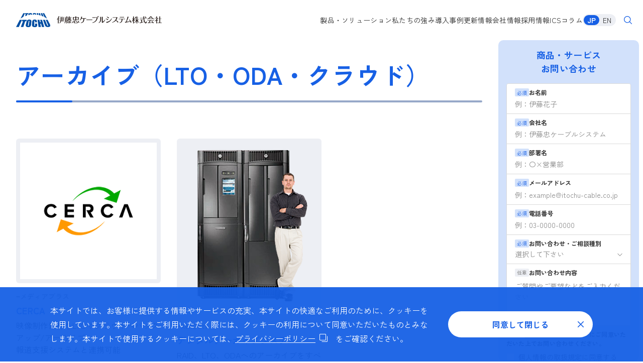

--- FILE ---
content_type: text/html; charset=UTF-8
request_url: https://www.itochu-cable.co.jp/products/products-tag/%E3%82%A2%E3%83%BC%E3%82%AB%E3%82%A4%E3%83%96%EF%BC%88lto%E3%83%BBoda%E3%83%BB%E3%82%AF%E3%83%A9%E3%82%A6%E3%83%89%EF%BC%89/
body_size: 16746
content:


<!DOCTYPE html>
<html lang="ja">
  <head>
    <meta charset="UTF-8">
    <meta name="viewport" content="width=device-width, initial-scale=1">
    <script src="https://cdn.jsdelivr.net/npm/micromodal/dist/micromodal.min.js"></script>
    <meta property="og:locale" content="ja_JP"/>
    <meta name='robots' content='max-image-preview:large' />
<link rel='dns-prefetch' href='//cdn.jsdelivr.net' />
<link rel='dns-prefetch' href='//cdnjs.cloudflare.com' />
<link rel='dns-prefetch' href='//fonts.googleapis.com' />
		<!-- This site uses the Google Analytics by MonsterInsights plugin v9.1.1 - Using Analytics tracking - https://www.monsterinsights.com/ -->
							<script src="//www.googletagmanager.com/gtag/js?id=G-PRVFC34X90"  data-cfasync="false" data-wpfc-render="false" type="text/javascript" async></script>
			<script data-cfasync="false" data-wpfc-render="false" type="text/javascript">
				var mi_version = '9.1.1';
				var mi_track_user = true;
				var mi_no_track_reason = '';
								var MonsterInsightsDefaultLocations = {"page_location":"https:\/\/www.itochu-cable.co.jp\/products\/products-tag\/%E3%82%A2%E3%83%BC%E3%82%AB%E3%82%A4%E3%83%96%EF%BC%88lto%E3%83%BBoda%E3%83%BB%E3%82%AF%E3%83%A9%E3%82%A6%E3%83%89%EF%BC%89\/"};
				if ( typeof MonsterInsightsPrivacyGuardFilter === 'function' ) {
					var MonsterInsightsLocations = (typeof MonsterInsightsExcludeQuery === 'object') ? MonsterInsightsPrivacyGuardFilter( MonsterInsightsExcludeQuery ) : MonsterInsightsPrivacyGuardFilter( MonsterInsightsDefaultLocations );
				} else {
					var MonsterInsightsLocations = (typeof MonsterInsightsExcludeQuery === 'object') ? MonsterInsightsExcludeQuery : MonsterInsightsDefaultLocations;
				}

								var disableStrs = [
										'ga-disable-G-PRVFC34X90',
									];

				/* Function to detect opted out users */
				function __gtagTrackerIsOptedOut() {
					for (var index = 0; index < disableStrs.length; index++) {
						if (document.cookie.indexOf(disableStrs[index] + '=true') > -1) {
							return true;
						}
					}

					return false;
				}

				/* Disable tracking if the opt-out cookie exists. */
				if (__gtagTrackerIsOptedOut()) {
					for (var index = 0; index < disableStrs.length; index++) {
						window[disableStrs[index]] = true;
					}
				}

				/* Opt-out function */
				function __gtagTrackerOptout() {
					for (var index = 0; index < disableStrs.length; index++) {
						document.cookie = disableStrs[index] + '=true; expires=Thu, 31 Dec 2099 23:59:59 UTC; path=/';
						window[disableStrs[index]] = true;
					}
				}

				if ('undefined' === typeof gaOptout) {
					function gaOptout() {
						__gtagTrackerOptout();
					}
				}
								window.dataLayer = window.dataLayer || [];

				window.MonsterInsightsDualTracker = {
					helpers: {},
					trackers: {},
				};
				if (mi_track_user) {
					function __gtagDataLayer() {
						dataLayer.push(arguments);
					}

					function __gtagTracker(type, name, parameters) {
						if (!parameters) {
							parameters = {};
						}

						if (parameters.send_to) {
							__gtagDataLayer.apply(null, arguments);
							return;
						}

						if (type === 'event') {
														parameters.send_to = monsterinsights_frontend.v4_id;
							var hookName = name;
							if (typeof parameters['event_category'] !== 'undefined') {
								hookName = parameters['event_category'] + ':' + name;
							}

							if (typeof MonsterInsightsDualTracker.trackers[hookName] !== 'undefined') {
								MonsterInsightsDualTracker.trackers[hookName](parameters);
							} else {
								__gtagDataLayer('event', name, parameters);
							}
							
						} else {
							__gtagDataLayer.apply(null, arguments);
						}
					}

					__gtagTracker('js', new Date());
					__gtagTracker('set', {
						'developer_id.dZGIzZG': true,
											});
					if ( MonsterInsightsLocations.page_location ) {
						__gtagTracker('set', MonsterInsightsLocations);
					}
										__gtagTracker('config', 'G-PRVFC34X90', {"forceSSL":"true","link_attribution":"true"} );
															window.gtag = __gtagTracker;										(function () {
						/* https://developers.google.com/analytics/devguides/collection/analyticsjs/ */
						/* ga and __gaTracker compatibility shim. */
						var noopfn = function () {
							return null;
						};
						var newtracker = function () {
							return new Tracker();
						};
						var Tracker = function () {
							return null;
						};
						var p = Tracker.prototype;
						p.get = noopfn;
						p.set = noopfn;
						p.send = function () {
							var args = Array.prototype.slice.call(arguments);
							args.unshift('send');
							__gaTracker.apply(null, args);
						};
						var __gaTracker = function () {
							var len = arguments.length;
							if (len === 0) {
								return;
							}
							var f = arguments[len - 1];
							if (typeof f !== 'object' || f === null || typeof f.hitCallback !== 'function') {
								if ('send' === arguments[0]) {
									var hitConverted, hitObject = false, action;
									if ('event' === arguments[1]) {
										if ('undefined' !== typeof arguments[3]) {
											hitObject = {
												'eventAction': arguments[3],
												'eventCategory': arguments[2],
												'eventLabel': arguments[4],
												'value': arguments[5] ? arguments[5] : 1,
											}
										}
									}
									if ('pageview' === arguments[1]) {
										if ('undefined' !== typeof arguments[2]) {
											hitObject = {
												'eventAction': 'page_view',
												'page_path': arguments[2],
											}
										}
									}
									if (typeof arguments[2] === 'object') {
										hitObject = arguments[2];
									}
									if (typeof arguments[5] === 'object') {
										Object.assign(hitObject, arguments[5]);
									}
									if ('undefined' !== typeof arguments[1].hitType) {
										hitObject = arguments[1];
										if ('pageview' === hitObject.hitType) {
											hitObject.eventAction = 'page_view';
										}
									}
									if (hitObject) {
										action = 'timing' === arguments[1].hitType ? 'timing_complete' : hitObject.eventAction;
										hitConverted = mapArgs(hitObject);
										__gtagTracker('event', action, hitConverted);
									}
								}
								return;
							}

							function mapArgs(args) {
								var arg, hit = {};
								var gaMap = {
									'eventCategory': 'event_category',
									'eventAction': 'event_action',
									'eventLabel': 'event_label',
									'eventValue': 'event_value',
									'nonInteraction': 'non_interaction',
									'timingCategory': 'event_category',
									'timingVar': 'name',
									'timingValue': 'value',
									'timingLabel': 'event_label',
									'page': 'page_path',
									'location': 'page_location',
									'title': 'page_title',
									'referrer' : 'page_referrer',
								};
								for (arg in args) {
																		if (!(!args.hasOwnProperty(arg) || !gaMap.hasOwnProperty(arg))) {
										hit[gaMap[arg]] = args[arg];
									} else {
										hit[arg] = args[arg];
									}
								}
								return hit;
							}

							try {
								f.hitCallback();
							} catch (ex) {
							}
						};
						__gaTracker.create = newtracker;
						__gaTracker.getByName = newtracker;
						__gaTracker.getAll = function () {
							return [];
						};
						__gaTracker.remove = noopfn;
						__gaTracker.loaded = true;
						window['__gaTracker'] = __gaTracker;
					})();
									} else {
										console.log("");
					(function () {
						function __gtagTracker() {
							return null;
						}

						window['__gtagTracker'] = __gtagTracker;
						window['gtag'] = __gtagTracker;
					})();
									}
			</script>
				<!-- / Google Analytics by MonsterInsights -->
		<link rel='stylesheet' defer id='wp-block-library-css' href='https://www.itochu-cable.co.jp/wp-includes/css/dist/block-library/style.min.css?ver=6.6.4' type='text/css' media='all' />
<style id='classic-theme-styles-inline-css' type='text/css'>
/*! This file is auto-generated */
.wp-block-button__link{color:#fff;background-color:#32373c;border-radius:9999px;box-shadow:none;text-decoration:none;padding:calc(.667em + 2px) calc(1.333em + 2px);font-size:1.125em}.wp-block-file__button{background:#32373c;color:#fff;text-decoration:none}
</style>
<style id='global-styles-inline-css' type='text/css'>
:root{--wp--preset--aspect-ratio--square: 1;--wp--preset--aspect-ratio--4-3: 4/3;--wp--preset--aspect-ratio--3-4: 3/4;--wp--preset--aspect-ratio--3-2: 3/2;--wp--preset--aspect-ratio--2-3: 2/3;--wp--preset--aspect-ratio--16-9: 16/9;--wp--preset--aspect-ratio--9-16: 9/16;--wp--preset--color--black: #000000;--wp--preset--color--cyan-bluish-gray: #abb8c3;--wp--preset--color--white: #ffffff;--wp--preset--color--pale-pink: #f78da7;--wp--preset--color--vivid-red: #cf2e2e;--wp--preset--color--luminous-vivid-orange: #ff6900;--wp--preset--color--luminous-vivid-amber: #fcb900;--wp--preset--color--light-green-cyan: #7bdcb5;--wp--preset--color--vivid-green-cyan: #00d084;--wp--preset--color--pale-cyan-blue: #8ed1fc;--wp--preset--color--vivid-cyan-blue: #0693e3;--wp--preset--color--vivid-purple: #9b51e0;--wp--preset--gradient--vivid-cyan-blue-to-vivid-purple: linear-gradient(135deg,rgba(6,147,227,1) 0%,rgb(155,81,224) 100%);--wp--preset--gradient--light-green-cyan-to-vivid-green-cyan: linear-gradient(135deg,rgb(122,220,180) 0%,rgb(0,208,130) 100%);--wp--preset--gradient--luminous-vivid-amber-to-luminous-vivid-orange: linear-gradient(135deg,rgba(252,185,0,1) 0%,rgba(255,105,0,1) 100%);--wp--preset--gradient--luminous-vivid-orange-to-vivid-red: linear-gradient(135deg,rgba(255,105,0,1) 0%,rgb(207,46,46) 100%);--wp--preset--gradient--very-light-gray-to-cyan-bluish-gray: linear-gradient(135deg,rgb(238,238,238) 0%,rgb(169,184,195) 100%);--wp--preset--gradient--cool-to-warm-spectrum: linear-gradient(135deg,rgb(74,234,220) 0%,rgb(151,120,209) 20%,rgb(207,42,186) 40%,rgb(238,44,130) 60%,rgb(251,105,98) 80%,rgb(254,248,76) 100%);--wp--preset--gradient--blush-light-purple: linear-gradient(135deg,rgb(255,206,236) 0%,rgb(152,150,240) 100%);--wp--preset--gradient--blush-bordeaux: linear-gradient(135deg,rgb(254,205,165) 0%,rgb(254,45,45) 50%,rgb(107,0,62) 100%);--wp--preset--gradient--luminous-dusk: linear-gradient(135deg,rgb(255,203,112) 0%,rgb(199,81,192) 50%,rgb(65,88,208) 100%);--wp--preset--gradient--pale-ocean: linear-gradient(135deg,rgb(255,245,203) 0%,rgb(182,227,212) 50%,rgb(51,167,181) 100%);--wp--preset--gradient--electric-grass: linear-gradient(135deg,rgb(202,248,128) 0%,rgb(113,206,126) 100%);--wp--preset--gradient--midnight: linear-gradient(135deg,rgb(2,3,129) 0%,rgb(40,116,252) 100%);--wp--preset--font-size--small: 13px;--wp--preset--font-size--medium: 20px;--wp--preset--font-size--large: 36px;--wp--preset--font-size--x-large: 42px;--wp--preset--spacing--20: 0.44rem;--wp--preset--spacing--30: 0.67rem;--wp--preset--spacing--40: 1rem;--wp--preset--spacing--50: 1.5rem;--wp--preset--spacing--60: 2.25rem;--wp--preset--spacing--70: 3.38rem;--wp--preset--spacing--80: 5.06rem;--wp--preset--shadow--natural: 6px 6px 9px rgba(0, 0, 0, 0.2);--wp--preset--shadow--deep: 12px 12px 50px rgba(0, 0, 0, 0.4);--wp--preset--shadow--sharp: 6px 6px 0px rgba(0, 0, 0, 0.2);--wp--preset--shadow--outlined: 6px 6px 0px -3px rgba(255, 255, 255, 1), 6px 6px rgba(0, 0, 0, 1);--wp--preset--shadow--crisp: 6px 6px 0px rgba(0, 0, 0, 1);}:where(.is-layout-flex){gap: 0.5em;}:where(.is-layout-grid){gap: 0.5em;}body .is-layout-flex{display: flex;}.is-layout-flex{flex-wrap: wrap;align-items: center;}.is-layout-flex > :is(*, div){margin: 0;}body .is-layout-grid{display: grid;}.is-layout-grid > :is(*, div){margin: 0;}:where(.wp-block-columns.is-layout-flex){gap: 2em;}:where(.wp-block-columns.is-layout-grid){gap: 2em;}:where(.wp-block-post-template.is-layout-flex){gap: 1.25em;}:where(.wp-block-post-template.is-layout-grid){gap: 1.25em;}.has-black-color{color: var(--wp--preset--color--black) !important;}.has-cyan-bluish-gray-color{color: var(--wp--preset--color--cyan-bluish-gray) !important;}.has-white-color{color: var(--wp--preset--color--white) !important;}.has-pale-pink-color{color: var(--wp--preset--color--pale-pink) !important;}.has-vivid-red-color{color: var(--wp--preset--color--vivid-red) !important;}.has-luminous-vivid-orange-color{color: var(--wp--preset--color--luminous-vivid-orange) !important;}.has-luminous-vivid-amber-color{color: var(--wp--preset--color--luminous-vivid-amber) !important;}.has-light-green-cyan-color{color: var(--wp--preset--color--light-green-cyan) !important;}.has-vivid-green-cyan-color{color: var(--wp--preset--color--vivid-green-cyan) !important;}.has-pale-cyan-blue-color{color: var(--wp--preset--color--pale-cyan-blue) !important;}.has-vivid-cyan-blue-color{color: var(--wp--preset--color--vivid-cyan-blue) !important;}.has-vivid-purple-color{color: var(--wp--preset--color--vivid-purple) !important;}.has-black-background-color{background-color: var(--wp--preset--color--black) !important;}.has-cyan-bluish-gray-background-color{background-color: var(--wp--preset--color--cyan-bluish-gray) !important;}.has-white-background-color{background-color: var(--wp--preset--color--white) !important;}.has-pale-pink-background-color{background-color: var(--wp--preset--color--pale-pink) !important;}.has-vivid-red-background-color{background-color: var(--wp--preset--color--vivid-red) !important;}.has-luminous-vivid-orange-background-color{background-color: var(--wp--preset--color--luminous-vivid-orange) !important;}.has-luminous-vivid-amber-background-color{background-color: var(--wp--preset--color--luminous-vivid-amber) !important;}.has-light-green-cyan-background-color{background-color: var(--wp--preset--color--light-green-cyan) !important;}.has-vivid-green-cyan-background-color{background-color: var(--wp--preset--color--vivid-green-cyan) !important;}.has-pale-cyan-blue-background-color{background-color: var(--wp--preset--color--pale-cyan-blue) !important;}.has-vivid-cyan-blue-background-color{background-color: var(--wp--preset--color--vivid-cyan-blue) !important;}.has-vivid-purple-background-color{background-color: var(--wp--preset--color--vivid-purple) !important;}.has-black-border-color{border-color: var(--wp--preset--color--black) !important;}.has-cyan-bluish-gray-border-color{border-color: var(--wp--preset--color--cyan-bluish-gray) !important;}.has-white-border-color{border-color: var(--wp--preset--color--white) !important;}.has-pale-pink-border-color{border-color: var(--wp--preset--color--pale-pink) !important;}.has-vivid-red-border-color{border-color: var(--wp--preset--color--vivid-red) !important;}.has-luminous-vivid-orange-border-color{border-color: var(--wp--preset--color--luminous-vivid-orange) !important;}.has-luminous-vivid-amber-border-color{border-color: var(--wp--preset--color--luminous-vivid-amber) !important;}.has-light-green-cyan-border-color{border-color: var(--wp--preset--color--light-green-cyan) !important;}.has-vivid-green-cyan-border-color{border-color: var(--wp--preset--color--vivid-green-cyan) !important;}.has-pale-cyan-blue-border-color{border-color: var(--wp--preset--color--pale-cyan-blue) !important;}.has-vivid-cyan-blue-border-color{border-color: var(--wp--preset--color--vivid-cyan-blue) !important;}.has-vivid-purple-border-color{border-color: var(--wp--preset--color--vivid-purple) !important;}.has-vivid-cyan-blue-to-vivid-purple-gradient-background{background: var(--wp--preset--gradient--vivid-cyan-blue-to-vivid-purple) !important;}.has-light-green-cyan-to-vivid-green-cyan-gradient-background{background: var(--wp--preset--gradient--light-green-cyan-to-vivid-green-cyan) !important;}.has-luminous-vivid-amber-to-luminous-vivid-orange-gradient-background{background: var(--wp--preset--gradient--luminous-vivid-amber-to-luminous-vivid-orange) !important;}.has-luminous-vivid-orange-to-vivid-red-gradient-background{background: var(--wp--preset--gradient--luminous-vivid-orange-to-vivid-red) !important;}.has-very-light-gray-to-cyan-bluish-gray-gradient-background{background: var(--wp--preset--gradient--very-light-gray-to-cyan-bluish-gray) !important;}.has-cool-to-warm-spectrum-gradient-background{background: var(--wp--preset--gradient--cool-to-warm-spectrum) !important;}.has-blush-light-purple-gradient-background{background: var(--wp--preset--gradient--blush-light-purple) !important;}.has-blush-bordeaux-gradient-background{background: var(--wp--preset--gradient--blush-bordeaux) !important;}.has-luminous-dusk-gradient-background{background: var(--wp--preset--gradient--luminous-dusk) !important;}.has-pale-ocean-gradient-background{background: var(--wp--preset--gradient--pale-ocean) !important;}.has-electric-grass-gradient-background{background: var(--wp--preset--gradient--electric-grass) !important;}.has-midnight-gradient-background{background: var(--wp--preset--gradient--midnight) !important;}.has-small-font-size{font-size: var(--wp--preset--font-size--small) !important;}.has-medium-font-size{font-size: var(--wp--preset--font-size--medium) !important;}.has-large-font-size{font-size: var(--wp--preset--font-size--large) !important;}.has-x-large-font-size{font-size: var(--wp--preset--font-size--x-large) !important;}
:where(.wp-block-post-template.is-layout-flex){gap: 1.25em;}:where(.wp-block-post-template.is-layout-grid){gap: 1.25em;}
:where(.wp-block-columns.is-layout-flex){gap: 2em;}:where(.wp-block-columns.is-layout-grid){gap: 2em;}
:root :where(.wp-block-pullquote){font-size: 1.5em;line-height: 1.6;}
</style>
<link rel='stylesheet' defer id='contact-form-7-css' href='https://www.itochu-cable.co.jp/wp-content/plugins/contact-form-7/includes/css/styles.css?ver=6.0.6' type='text/css' media='all' />
<link rel='stylesheet' defer id='cf7msm_styles-css' href='https://www.itochu-cable.co.jp/wp-content/plugins/contact-form-7-multi-step-module/resources/cf7msm.css?ver=4.5' type='text/css' media='all' />
<link rel='stylesheet' defer id='google-webfont-style-NotoSans-css' href='//fonts.googleapis.com/css2?family=Zen+Kaku+Gothic+New%3Awght%40400%3B500%3B700&#038;display=swap%3B&#038;ver=1.0.0' type='text/css' media='all' />
<link rel='stylesheet' defer id='destyle-css' href='https://cdn.jsdelivr.net/npm/destyle.css@1.0.15/destyle.css?ver=1.0.15' type='text/css' media='all' />
<link rel='stylesheet' defer id='swiper-css' href='https://www.itochu-cable.co.jp/wp-content/themes/itochu-cable/assets/js/vendors/swiper/swiper-bundle.min.css?ver=1.0.0' type='text/css' media='all' />
<link rel='stylesheet' defer id='style-css-css' href='https://www.itochu-cable.co.jp/wp-content/themes/itochu-cable/style.css?ver=1.1.0' type='text/css' media='all' />
<link rel='stylesheet' defer id='simplebar-css-css' href='https://cdnjs.cloudflare.com/ajax/libs/simplebar/6.2.5/simplebar.min.css?ver=6.2.5' type='text/css' media='all' />
<script type="text/javascript" src="https://www.itochu-cable.co.jp/wp-content/plugins/google-analytics-for-wordpress/assets/js/frontend-gtag.min.js?ver=9.1.1" id="monsterinsights-frontend-script-js" async="async" data-wp-strategy="async"></script>
<script data-cfasync="false" data-wpfc-render="false" type="text/javascript" id='monsterinsights-frontend-script-js-extra'>/* <![CDATA[ */
var monsterinsights_frontend = {"js_events_tracking":"true","download_extensions":"doc,pdf,ppt,zip,xls,docx,pptx,xlsx","inbound_paths":"[{\"path\":\"\\\/go\\\/\",\"label\":\"affiliate\"},{\"path\":\"\\\/recommend\\\/\",\"label\":\"affiliate\"}]","home_url":"https:\/\/www.itochu-cable.co.jp","hash_tracking":"false","v4_id":"G-PRVFC34X90"};/* ]]> */
</script>
<script type="text/javascript" src="https://www.itochu-cable.co.jp/wp-includes/js/jquery/jquery.min.js?ver=3.7.1" id="jquery-core-js"></script>
<script type="text/javascript" src="https://www.itochu-cable.co.jp/wp-includes/js/jquery/jquery-migrate.min.js?ver=3.4.1" id="jquery-migrate-js"></script>
<script type="text/javascript" src="https://www.itochu-cable.co.jp/wp-content/themes/itochu-cable/assets/js/vendors/yubinbango.js?ver=1" id="yubinbango-js"></script>
<title>アーカイブ（LTO・ODA・クラウド） | 製品・ソリューション | 映像伝送と通信のSIer：伊藤忠ケーブルシステム株式会社</title>
<meta name="description" content="伊藤忠ケーブルシステムは、ケーブルテレビからCS/BS放送、地上波、ポストプロダクションと幅広い分野へ製品・サービス・サポートをご提供する、映像・通信・音響機器のワンストップソリューションプロバイダです。" />
<meta property="og:title" content="アーカイブ（LTO・ODA・クラウド） | 製品・ソリューション | 映像伝送と通信のSIer：伊藤忠ケーブルシステム株式会社" />
<meta property="og:description" content="伊藤忠ケーブルシステムは、ケーブルテレビからCS/BS放送、地上波、ポストプロダクションと幅広い分野へ製品・サービス・サポートをご提供する、映像・通信・音響機器のワンストップソリューションプロバイダです。" />
<meta property="og:url" content="https://www.itochu-cable.co.jp/products/products-tag/%e3%82%a2%e3%83%bc%e3%82%ab%e3%82%a4%e3%83%96%ef%bc%88lto%e3%83%bboda%e3%83%bb%e3%82%af%e3%83%a9%e3%82%a6%e3%83%89%ef%bc%89/" />
<meta property="og:site_name" content="映像伝送と通信のSIer：伊藤忠ケーブルシステム株式会社" />
<meta property="og:type" content="article" />
<meta property="og:image" content="https://www.itochu-cable.co.jp/wp-content/themes/itochu-cable/assets/img/common/ogp.png" />
<meta name="twitter:card" content="summary_large_image">
<meta name="twitter:title" content="アーカイブ（LTO・ODA・クラウド） | 製品・ソリューション | 映像伝送と通信のSIer：伊藤忠ケーブルシステム株式会社" />
<meta name="twitter:description" content="伊藤忠ケーブルシステムは、ケーブルテレビからCS/BS放送、地上波、ポストプロダクションと幅広い分野へ製品・サービス・サポートをご提供する、映像・通信・音響機器のワンストップソリューションプロバイダです。" />
<meta name="twitter:image" content="https://www.itochu-cable.co.jp/wp-content/themes/itochu-cable/assets/img/common/ogp.png" />
<link rel="icon" href="https://www.itochu-cable.co.jp/wp-content/themes/itochu-cable/assets/img/common/favicon.ico" />
<link rel="apple-touch-icon" href="https://www.itochu-cable.co.jp/wp-content/themes/itochu-cable/assets/img/common/apple_touch_icon.png" />
<link rel="canonical" href="https://www.itochu-cable.co.jp/products/products-tag/%e3%82%a2%e3%83%bc%e3%82%ab%e3%82%a4%e3%83%96%ef%bc%88lto%e3%83%bboda%e3%83%bb%e3%82%af%e3%83%a9%e3%82%a6%e3%83%89%ef%bc%89/"/>
		<style type="text/css" id="wp-custom-css">
			.grecaptcha-badge { visibility: hidden; }

/* スマートフォンなどの小さな画面では、幅の制限を適用しない */
.long-text-container {
  width: 100%; /* 基本的に幅いっぱいに表示 */
  box-sizing: border-box; /* paddingを含めて幅を計算 */
}

/* PCの場合のみテキストの表示幅を制限するメディアクエリ */
@media (min-width: 1200px) { /* 例: 1200px以上の画面幅でPC用のスタイルを適用 */
  .long-text-container {
    max-width: 800px; /* PCでの最大の表示幅を制限 (例: 800px) */
    margin: 0 auto;   /* 中央寄せ */
    padding: 0;       /* PCでは左右のパディングをリセット（中央寄せするため） */
  }
}		</style>
		    <!-- GTM st -->
    <!-- Google Tag Manager -->
    <script>(function(w,d,s,l,i){w[l]=w[l]||[];w[l].push({'gtm.start':
    new Date().getTime(),event:'gtm.js'});var f=d.getElementsByTagName(s)[0],
    j=d.createElement(s),dl=l!='dataLayer'?'&l='+l:'';j.async=true;j.src=
    'https://www.googletagmanager.com/gtm.js?id='+i+dl;f.parentNode.insertBefore(j,f);
    })(window,document,'script','dataLayer','GTM-KF4W3K');</script>
    <!-- End Google Tag Manager -->
    <!-- Google Tag Manager (noscript) -->
    <noscript><iframe src="https://www.googletagmanager.com/ns.html?id=GTM-KF4W3K"
    height="0" width="0" style="display:none;visibility:hidden"></iframe></noscript>
    <!-- End Google Tag Manager (noscript) -->
    <!-- GTM end -->
    <meta name="google-site-verification" content="Xla1eyIkCEQyibBkoXSr0msNTP2EQmwjQ3IckARzEjs" />
  </head>

<body class="archive tax-products-tag term-ltooda term-289">
    <header class="l-header p-header">
    <div class="p-header__inner">
      <a class="p-header__logo" href="/">
                  <img src="https://www.itochu-cable.co.jp/wp-content/themes/itochu-cable/assets/img/common/logo.svg" class="p-header__logo-img" alt="伊藤忠ケーブルシステム株式会社">
              </a>
      <div>
        <nav class="p-header__nav-search">
          <ul class="p-header__nav-list">
                          <li class="p-header__nav-item js-navItem" aria-expanded="false">
                <button type="button" class="p-header__nav-item-head js-navItemHead" aria-controls="products-menu">製品・ソリューション</button>
                <div class="p-header__nav-content" id="products-menu" aria-hidden="true">
                  <div class="p-header__nav-inner">
                    <ul class="p-header__nav-card-group --4column">
                      <li>
                        <a href="/products/products-cat/issue" class="p-more-card --bg --icon">
                          <div class="p-more-card__flex --column">
                            <div class="p-more-card__icon-wrap --header">
                              <img src="https://www.itochu-cable.co.jp/wp-content/themes/itochu-cable/assets/img/common/icon_issue.svg" alt="">
                            </div>
                            <p class="p-more-card__title --primary">課題別から<br>探す</p>
                            <p class="p-more-card__deco"><span>more</span></p>
                          </div>
                        </a>
                      </li>
                      <li>
                        <a href="/products/products-cat/field" class="p-more-card --bg --icon">
                          <div class="p-more-card__flex --column">
                            <div class="p-more-card__icon-wrap --header">
                              <img src="https://www.itochu-cable.co.jp/wp-content/themes/itochu-cable/assets/img/common/icon_field.svg" alt="">
                            </div>
                            <p class="p-more-card__title --primary">分野別から<br>探す</p>
                            <p class="p-more-card__deco"><span>more</span></p>
                          </div>
                        </a>
                      </li>
                      <li>
                        <a href="/products/products-cat/situation" class="p-more-card --bg --icon">
                          <div class="p-more-card__flex --column">
                            <div class="p-more-card__icon-wrap --header">
                              <img src="https://www.itochu-cable.co.jp/wp-content/themes/itochu-cable/assets/img/common/icon_situation.svg" alt="">
                            </div>
                            <p class="p-more-card__title --primary">シチュエーション別<br>から探す</p>
                            <p class="p-more-card__deco"><span>more</span></p>
                          </div>
                        </a>
                      </li>
                      <li>
                        <a href="/maker" class="p-more-card --bg --icon">
                          <div class="p-more-card__flex --column">
                            <div class="p-more-card__icon-wrap --header">
                              <img src="https://www.itochu-cable.co.jp/wp-content/themes/itochu-cable/assets/img/common/icon_maker.svg" alt="">
                            </div>
                            <p class="p-more-card__title --primary">メーカー別から<br>探す</p>
                            <p class="p-more-card__deco"><span>more</span></p>
                          </div>
                        </a>
                      </li>
                    </ul>
                    <div class="u-text-center u-mt24">
                      <a href="/discontinuedproducts" class="p-header__nav-link">販売・サポート終了品</a>
                    </div>
                  </div>
                </div>
              </li>
              <li class="p-header__nav-item js-navItem" aria-expanded="false">
                <button type="button" class="p-header__nav-item-head js-navItemHead" aria-controls="strength-menu">私たちの強み</button>
                <div class="p-header__nav-content" id="strength-menu" aria-hidden="true">
                  <div class="p-header__nav-inner">
                    <ul class="p-header__nav-card-group --3column">
                      <li>
                        <a href="/strength/businessfield" class="p-more-card">
                          <div class="p-more-card__header-img-and-title">
                            <div class="p-more-card__img-wrap">
                              <img src="https://www.itochu-cable.co.jp/wp-content/themes/itochu-cable/assets/img/common/pct_strength_businessfield.jpg" alt="">
                            </div>
                            <div class="p-more-card__text-area">
                              <p class="p-more-card__title">事業領域</p>
                            </div>
                            <p class="p-more-card__deco"><span>more</span></p>
                          </div>
                        </a>
                      </li>
                      <li>
                        <a href="/strength/reason" class="p-more-card">
                          <div class="p-more-card__header-img-and-title">
                            <div class="p-more-card__img-wrap">
                              <img src="https://www.itochu-cable.co.jp/wp-content/themes/itochu-cable/assets/img/common/pct_strength_reason.jpg" alt="">
                            </div>
                            <div class="p-more-card__text-area">
                              <p class="p-more-card__title">選ばれる理由</p>
                            </div>
                            <p class="p-more-card__deco"><span>more</span></p>
                          </div>
                        </a>
                      </li>
                      <li>
                        <a href="/strength/in_house_system" class="p-more-card">
                          <div class="p-more-card__header-img-and-title">
                            <div class="p-more-card__img-wrap">
                              <img src="https://www.itochu-cable.co.jp/wp-content/themes/itochu-cable/assets/img/common/pct_strength_in_house_system.jpg" alt="">
                            </div>
                            <div class="p-more-card__text-area">
                              <p class="p-more-card__title">社内体制</p>
                            </div>
                            <p class="p-more-card__deco"><span>more</span></p>
                          </div>
                        </a>
                      </li>
                    </ul>
                    <div class="u-text-center u-mt24">
                      <a href="/strength" class="c-button">私たちの強み トップ<span class="c-button__icon"></span></a>
                    </div>
                  </div>
                </div>
              </li>
              <li class="js-navItem">
                <a href="/case" class="p-header__nav-item-head js-navItemHead">導入事例</a>
              </li>
              <li class="p-header__nav-item js-navItem" aria-expanded="false">
                <button type="button" class="p-header__nav-item-head js-navItemHead" aria-controls="news-menu">更新情報</button>
                <div class="p-header__nav-content" id="news-menu" aria-hidden="true">
                  <div class="p-header__nav-inner --link-group">
                    <ul class="p-header__nav-link-group">
                      <li><a href="/news/news-cat/company">お知らせ</a></li>
                      <li><a href="/news/news-cat/pressrelease">プレスリリース</a></li>
                      <li><a href="/news/news-cat/product">製品・サポート情報</a></li>
                      <li><a href="/news/news-cat/exhibition">展示会情報</a></li>
                      <li><a href="/news/news-cat/recruit">採用情報</a></li>
                    </ul>
                    <div>
                      <a href="/news" class="c-button">更新情報 トップ<span class="c-button__icon"></span></a>
                    </div>
                  </div>
                </div>
              </li>
              <li class="p-header__nav-item js-navItem" aria-expanded="false">
                <button type="button" class="p-header__nav-item-head js-navItemHead" aria-controls="company-menu">会社情報</button>
                <div class="p-header__nav-content" id="company-menu" aria-hidden="true">
                  <div class="p-header__nav-inner --link-group">
                    <ul class="p-header__nav-link-group">
                      <li><a href="/company/outline">会社概要・沿革</a></li>
                      <li><a href="/company/map">事業所一覧</a></li>
                      <li><a href="/company/organization">組織図・役員一覧</a></li>
                      <li><a href="/company/message">トップメッセージ</a></li>
                      <li><a href="/company/environment">CSR</a></li>
                    </ul>
                    <div>
                      <a href="/company" class="c-button">会社情報 トップ<span class="c-button__icon"></span></a>
                    </div>
                  </div>
                </div>
              </li>
              <li class="p-header__nav-item js-navItem" aria-expanded="false">
                <button type="button" class="p-header__nav-item-head js-navItemHead" aria-controls="recruit-menu">採用情報</button>
                <div class="p-header__nav-content" id="recruit-menu" aria-hidden="true">
                  <div class="p-header__nav-inner --link-group">
                    <div>
                      <ul class="p-header__nav-link-group --column">
                        <li><a href="/recruit/newgraduate">新卒採用について</a></li>
                        <li>
                          <a href="/recruit/career">中途採用について</a>
                          <ul>
                            <li><a href="/recruit/career/benefit">福利厚生・各種制度</a></li>
                            <li><a href="/recruit/career#job">現在の募集職種</a></li>
                          </ul>
                        </li>
                      </ul>
                      <ul class="p-header__nav-link-group">
                        <li><a href="/recruit/entry_form">エントリーフォーム</a></li>
                        <li><a href="/contact/recruit">採用のお問い合わせ</a></li>
                      </ul>
                    </div>
                    <div>
                      <a href="/recruit" class="c-button">採用情報 トップ<span class="c-button__icon"></span></a>
                    </div>
                  </div>
                </div>
              </li>
              <li class="js-navItem">
                <a href="/media" class="p-header__nav-item-head js-navItemHead">ICSコラム</a>
              </li>
                      </ul>
          <ul class="c-toggle">
            <li><a href="/" class="--current">JP</a></li>
            <li><a href="/en" class="">EN</a></li>
          </ul>
        </nav>
                  <div class="p-search" aria-expanded="false">
            <button type="button" class="p-search__trigger" aria-controls="search-drawer"><img src="https://www.itochu-cable.co.jp/wp-content/themes/itochu-cable/assets/img/common/icon_search.svg" alt="検索" width="24" height="24"></button>
            <div class="p-search__body" id="search-drawer" aria-hidden="true">
              <div class="p-search__input --header">
                
<form method="get" id="searchform" action="https://www.itochu-cable.co.jp/">
  <input type="text" name="s" id="s" placeholder="製品名・型番で検索" class="js-search-input">
  <button type="submit">
    <img src="https://www.itochu-cable.co.jp/wp-content/themes/itochu-cable/assets/img/common/icon_search.svg" alt="検索" width="24" height="24">
  </button>
</form>
<button type="button" class="p-search__clear-button js-search-clear"><img src="https://www.itochu-cable.co.jp/wp-content/themes/itochu-cable/assets/img/common/icon_clear.svg" alt="入力文字をクリア" width="24" height="24"></button>
              </div>
              <button type="button" class="p-search__close-button" aria-controls="search-drawer"><span class="u-lg-only">キャンセル</span><span class="u-max-lg-only" style="margin-bottom: -3px;"><svg class="c-icon --m --white" role="img" aria-label="キャンセル"><use xlink:href="https://www.itochu-cable.co.jp/wp-content/themes/itochu-cable/assets/img/common/icon_close.svg#main"></use></svg></span></button>
            </div>
          </div>
                <div class="p-drawer" aria-expanded="false">
          <div class="p-drawer__main micromodal-slide" id="js-drawer" aria-hidden="true">
            <div role="dialog">
              <nav>
                                  <ul class="p-drawer__nav-list">
                    <li class="p-drawer__nav-item js-accordion" aria-expanded="false">
                      <button class="p-drawer__nav-item-head js-accordion-trigger" aria-controls="products-drawer">製品・ソリューション<svg class="c-icon --m --primary js-accordion-icon" role="img"><use xlink:href="https://www.itochu-cable.co.jp/wp-content/themes/itochu-cable/assets/img/common/icon_plus.svg#main"></use></svg></button>
                      <div class="p-drawer__nav-content js-accordion-body" id="products-drawer">
                        <ul>
                          <li>
                            <a href="/products/products-cat/issue" class="p-more-card --bg --drawer">
                              <div class="p-more-card__flex">
                                <div class="p-more-card__icon-wrap">
                                  <img src="https://www.itochu-cable.co.jp/wp-content/themes/itochu-cable/assets/img/common/icon_issue.svg" width="40" alt="">
                                </div>
                                <p class="p-more-card__title --xs --primary">課題別から探す</p>
                                <p class="p-more-card__deco"></p>
                              </div>
                            </a>
                          </li>
                          <li>
                            <a href="/products/products-cat/field" class="p-more-card --bg --drawer">
                              <div class="p-more-card__flex">
                                <div class="p-more-card__icon-wrap">
                                  <img src="https://www.itochu-cable.co.jp/wp-content/themes/itochu-cable/assets/img/common/icon_field.svg" width="40" alt="">
                                </div>
                                <p class="p-more-card__title --xs --primary">分野別から探す</p>
                                <p class="p-more-card__deco"></p>
                              </div>
                            </a>
                          </li>
                          <li>
                            <a href="/products/products-cat/situation" class="p-more-card --bg --drawer">
                              <div class="p-more-card__flex">
                                <div class="p-more-card__icon-wrap">
                                  <img src="https://www.itochu-cable.co.jp/wp-content/themes/itochu-cable/assets/img/common/icon_situation.svg" width="40" alt="">
                                </div>
                                <p class="p-more-card__title --xs --primary">シチュエーション別<br>から探す</p>
                                <p class="p-more-card__deco"></p>
                              </div>
                            </a>
                          </li>
                          <li>
                            <a href="/maker" class="p-more-card --bg --drawer">
                              <div class="p-more-card__flex">
                                <div class="p-more-card__icon-wrap">
                                  <img src="https://www.itochu-cable.co.jp/wp-content/themes/itochu-cable/assets/img/common/icon_maker.svg" width="40" alt="">
                                </div>
                                <p class="p-more-card__title --xs --primary">メーカー別から<br>探す</p>
                                <p class="p-more-card__deco"></p>
                              </div>
                            </a>
                          </li>
                          <li>
                            <a href="/discontinuedProducts" class="p-drawer__nav-content-link">販売・サポート終了品</a>
                          </li>
                        </ul>
                      </div>
                    </li>
                    <li class="p-drawer__nav-item js-accordion" aria-expanded="false">
                      <button class="p-drawer__nav-item-head js-accordion-trigger" aria-controls="strength-drawer">私たちの強み<svg class="c-icon --m --primary js-accordion-icon" role="img"><use xlink:href="https://www.itochu-cable.co.jp/wp-content/themes/itochu-cable/assets/img/common/icon_plus.svg#main"></use></svg></button>
                      <div class="p-drawer__nav-content js-accordion-body" id="strength-drawer">
                        <ul>
                          <li>
                            <a href="/strength/businessfield" class="p-more-card">
                              <div class="p-more-card__header-img-and-title">
                                <div class="p-more-card__img-wrap">
                                  <img src="https://www.itochu-cable.co.jp/wp-content/themes/itochu-cable/assets/img/common/pct_strength_businessfield.jpg" alt="">
                                </div>
                                <div class="p-more-card__text-area">
                                  <p class="p-more-card__title --xs">事業領域</p>
                                </div>
                                <p class="p-more-card__deco"></p>
                              </div>
                            </a>
                          </li>
                          <li>
                            <a href="/strength/reason" class="p-more-card">
                              <div class="p-more-card__header-img-and-title">
                                <div class="p-more-card__img-wrap">
                                  <img src="https://www.itochu-cable.co.jp/wp-content/themes/itochu-cable/assets/img/common/pct_strength_reason.jpg" alt="">
                                </div>
                                <div class="p-more-card__text-area">
                                  <p class="p-more-card__title --xs">選ばれる理由</p>
                                </div>
                                <p class="p-more-card__deco"></p>
                              </div>
                            </a>
                          </li>
                          <li>
                            <a href="/strength/in_house_system" class="p-more-card">
                              <div class="p-more-card__header-img-and-title">
                                <div class="p-more-card__img-wrap">
                                  <img src="https://www.itochu-cable.co.jp/wp-content/themes/itochu-cable/assets/img/common/pct_strength_in_house_system.jpg" alt="">
                                </div>
                                <div class="p-more-card__text-area">
                                  <p class="p-more-card__title --xs">社内体制</p>
                                </div>
                                <p class="p-more-card__deco"></p>
                              </div>
                            </a>
                          </li>
                          <li>
                            <a href="/strength" class="p-drawer__nav-content-link">私たちの強み トップ</a>
                          </li>
                        </ul>
                      </div>
                    </li>
                    <li class="p-drawer__nav-item">
                      <a href="/case" class="p-drawer__nav-content-link">導入事例</a>
                    </li>
                    <li class="p-drawer__nav-item js-accordion" aria-expanded="false">
                      <button class="p-drawer__nav-item-head js-accordion-trigger" aria-controls="news-drawer">更新情報<svg class="c-icon --m --primary js-accordion-icon" role="img"><use xlink:href="https://www.itochu-cable.co.jp/wp-content/themes/itochu-cable/assets/img/common/icon_plus.svg#main"></use></svg></button>
                      <div class="p-drawer__nav-content js-accordion-body" id="news-drawer">
                        <ul>
                          <li><a class="p-drawer__nav-content-link --thin" href="/news">更新情報 トップ</a></li>
                          <li><a class="p-drawer__nav-content-link --thin" href="/news/news-cat/company">お知らせ</a></li>
                          <li><a class="p-drawer__nav-content-link --thin" href="/news/news-cat/pressrelease">プレスリリース</a></li>
                          <li><a class="p-drawer__nav-content-link --thin" href="/news/news-cat/product">製品・サポート情報</a></li>
                          <li><a class="p-drawer__nav-content-link --thin" href="/news/news-cat/exhibition">展示会情報</a></li>
                          <li><a class="p-drawer__nav-content-link --thin" href="/news/news-cat/recruit">採用情報</a></li>
                        </ul>
                      </div>
                    </li>
                    <li class="p-drawer__nav-item js-accordion" aria-expanded="false">
                      <button class="p-drawer__nav-item-head js-accordion-trigger" aria-controls="company-drawer">会社情報<svg class="c-icon --m --primary js-accordion-icon" role="img"><use xlink:href="https://www.itochu-cable.co.jp/wp-content/themes/itochu-cable/assets/img/common/icon_plus.svg#main"></use></svg></button>
                      <div class="p-drawer__nav-content js-accordion-body" id="company-drawer">
                        <ul>
                          <li><a class="p-drawer__nav-content-link --thin" href="/company">会社情報 トップ</a></li>
                          <li><a class="p-drawer__nav-content-link --thin" href="/company/outline">会社概要・沿革</a></li>
                          <li><a class="p-drawer__nav-content-link --thin" href="/company/map">事業所一覧</a></li>
                          <li><a class="p-drawer__nav-content-link --thin" href="/company/organization">組織図・役員一覧</a></li>
                          <li><a class="p-drawer__nav-content-link --thin" href="/company/message">トップメッセージ</a></li>
                          <li><a class="p-drawer__nav-content-link --thin" href="/company/environment">CSR</a></li>
                        </ul>
                      </div>
                    </li>
                    <li class="p-drawer__nav-item js-accordion" aria-expanded="false">
                      <button class="p-drawer__nav-item-head js-accordion-trigger" aria-controls="recruit-drawer">採用情報<svg class="c-icon --m --primary js-accordion-icon" role="img"><use xlink:href="https://www.itochu-cable.co.jp/wp-content/themes/itochu-cable/assets/img/common/icon_plus.svg#main"></use></svg></button>
                      <div class="p-drawer__nav-content js-accordion-body" id="recruit-drawer">
                        <ul>
                          <li><a class="p-drawer__nav-content-link --thin" href="/recruit">採用情報 トップ</a></li>
                          <li><a class="p-drawer__nav-content-link --thin" href="/recruit/newgraduate">新卒採用について</a></li>
                          <li>
                            <a class="p-drawer__nav-content-link --thin" href="/recruit/career">中途採用について</a>
                            <ul style="padding-top: 16px; padding-bottom: 0; padding-right: 0;">
                              <li><a class="p-drawer__nav-content-link --thin" href="/recruit/career/benefit">福利厚生・各種制度</a></li>
                              <li><a class="p-drawer__nav-content-link --thin" href="/recruit/career#job">現在の募集職種</a></li>
                            </ul>
                          </li>
                          <li><a class="p-drawer__nav-content-link --thin" href="/recruit/entry_form">エントリーフォーム</a></li>
                          <li><a class="p-drawer__nav-content-link --thin" href="/contact/recruit">採用のお問い合わせ</a></li>
                        </ul>
                      </div>
                    </li>
                    <li class="p-drawer__nav-item">
                      <a href="/media" class="p-drawer__nav-content-link">ICSコラム</a>
                    </li>
                  </ul>
                  <div class="p-drawer__bottom">
                    <ul>
                      <!-- <li><a href="/projectstory">プロジェクトストーリー</a></li> -->
                      <li><a href="/faq_hcna">FAQ HCNA</a></li>
                      <li><a href="/journal">放送ジャーナル</a></li>
                    </ul>
                    <ul>
                                              <li><a href="/sitemap">サイトマップ</a></li>
                                              <li><a href="/privacy">プライバシーポリシー</a></li>
                                              <li><a href="/sitepolicy">サイトポリシー</a></li>
                                              <li><a href="/en">English</a></li>
                                          </ul>
                  </div>
                              </nav>
            </div>
          </div>
          <button type="button" class="p-drawer__button js-drawerButton" aria-controls="js-drawer" aria-label="ナビゲーションを開く"><span></span></button>
        </div>
      </div>
    </div>
  </header>
<main class="l-main --2column">
  <div class="p-products p-page l-container --2column">
    <div>
      <div class="p-page__main">
        <div class="p-page-title">
          <h1 class="p-page-title__main c-title --l --line-2colors --primary">アーカイブ（LTO・ODA・クラウド）</h1>
        </div>
        
                <p class="p-products__archive-desc"></p>
        <div class="p-products-card-area">
                          <article class="p-products-card">
    <a href="https://www.itochu-cable.co.jp/products/7112/" >
    <div class="p-products-card__img-area">
      <img width="320" height="320" src="https://www.itochu-cable.co.jp/wp-content/uploads/2024/08/CERCA_logo.png" class="attachment-post-thumbnail size-post-thumbnail wp-post-image" alt="" decoding="async" fetchpriority="high" srcset="https://www.itochu-cable.co.jp/wp-content/uploads/2024/08/CERCA_logo.png 320w, https://www.itochu-cable.co.jp/wp-content/uploads/2024/08/CERCA_logo-300x300.png 300w, https://www.itochu-cable.co.jp/wp-content/uploads/2024/08/CERCA_logo-150x150.png 150w" sizes="(max-width: 320px) 100vw, 320px" />          </div>
  </a>
      <p class="p-products-card__sub"><a href="https://www.itochu-cable.co.jp/maker/mediaplus/">メディアプラス</a></p>
    <a href="https://www.itochu-cable.co.jp/products/7112/" >
    <h3 class="p-products-card__title c-title --xxs">CERCA</h3>
    <div class="p-products-card__text-area">
      <p>映像制作素材をLTOやクラウドへバックアップ/アーカイブ<br />
報道支援システムと連携可能</p>
    </div>
  </a>
  <ul class="p-products-card__tag-area c-tag">
    <li><a href="https://www.itochu-cable.co.jp/products/products-tag/%e3%82%a2%e3%83%bc%e3%82%ab%e3%82%a4%e3%83%96%ef%bc%88lto%e3%83%bboda%e3%83%bb%e3%82%af%e3%83%a9%e3%82%a6%e3%83%89%ef%bc%89/">アーカイブ（LTO・ODA・クラウド）</a></li>  </ul>
</article>
                              <article class="p-products-card">
    <a href="https://itochu-cable-systems.jp/products/xendata/" target="_blank" rel="noreferrer noopener">
    <div class="p-products-card__img-area">
      <img width="310" height="377" src="https://www.itochu-cable.co.jp/wp-content/uploads/2024/01/products_XenData_thumbnail.png" class="attachment-post-thumbnail size-post-thumbnail wp-post-image" alt="" decoding="async" srcset="https://www.itochu-cable.co.jp/wp-content/uploads/2024/01/products_XenData_thumbnail.png 310w, https://www.itochu-cable.co.jp/wp-content/uploads/2024/01/products_XenData_thumbnail-247x300.png 247w" sizes="(max-width: 310px) 100vw, 310px" />          </div>
  </a>
      <p class="p-products-card__sub"><a href="https://www.itochu-cable.co.jp/maker/xendata/">XenData</a></p>
    <a href="https://itochu-cable-systems.jp/products/xendata/" target="_blank" rel="noreferrer noopener">
    <h3 class="p-products-card__title c-title --xxs">デジタルアーカイブシステム</h3>
    <div class="p-products-card__text-area">
      <p>RAID、LTO、ODAへのアーカイブをすべて1つのプラットフォームでサポートします。</p>
    </div>
  </a>
  <ul class="p-products-card__tag-area c-tag">
    <li><a href="https://www.itochu-cable.co.jp/products/products-tag/%e3%82%a2%e3%83%bc%e3%82%ab%e3%82%a4%e3%83%96%ef%bc%88lto%e3%83%bboda%e3%83%bb%e3%82%af%e3%83%a9%e3%82%a6%e3%83%89%ef%bc%89/">アーカイブ（LTO・ODA・クラウド）</a></li>  </ul>
</article>
                      </div>
      </div>
    </div>
    <div class="p-form --sticky">
  <button class="p-form__up-toggle"><svg class="c-icon --primary --m --up"><use xlink:href="https://www.itochu-cable.co.jp/wp-content/themes/itochu-cable/assets/img/common/icon_arrow.svg#main"></use></svg></button>
  <h2 class="p-form__title c-title">商品・サービス<br class="u-lg-only">お問い合わせ</h2>
  <div class="p-form__content-area">
    
<div class="wpcf7 no-js" id="wpcf7-f4045-o1" lang="ja" dir="ltr" data-wpcf7-id="4045">
<div class="screen-reader-response"><p role="status" aria-live="polite" aria-atomic="true"></p> <ul></ul></div>
<form action="/products/products-tag/%E3%82%A2%E3%83%BC%E3%82%AB%E3%82%A4%E3%83%96%EF%BC%88lto%E3%83%BBoda%E3%83%BB%E3%82%AF%E3%83%A9%E3%82%A6%E3%83%89%EF%BC%89/#wpcf7-f4045-o1" method="post" class="wpcf7-form init" aria-label="コンタクトフォーム" novalidate="novalidate" data-status="init">
<div style="display: none;">
<input type="hidden" name="_wpcf7" value="4045" />
<input type="hidden" name="_wpcf7_version" value="6.0.6" />
<input type="hidden" name="_wpcf7_locale" value="ja" />
<input type="hidden" name="_wpcf7_unit_tag" value="wpcf7-f4045-o1" />
<input type="hidden" name="_wpcf7_container_post" value="0" />
<input type="hidden" name="_wpcf7_posted_data_hash" value="" />
<input type="hidden" name="_wpcf7_recaptcha_response" value="" />
</div>
<div class="p-form__item-area">
	<div class="p-form__item">
		<p><label for="your-name" class="p-form__label"><span class="c-form-label">必須</span>お名前</label>
		</p>
		<div class="p-form__input --text">
			<p><span class="wpcf7-form-control-wrap" data-name="your-name"><input size="40" maxlength="400" class="wpcf7-form-control wpcf7-text wpcf7-validates-as-required" id="your-name" aria-required="true" aria-invalid="false" placeholder="例：伊藤花子" value="" type="text" name="your-name" /></span>
			</p>
		</div>
	</div>
	<div class="p-form__item">
		<p><label for="company-name" class="p-form__label"><span class="c-form-label">必須</span>会社名</label>
		</p>
		<div class="p-form__input --text">
			<p><span class="wpcf7-form-control-wrap" data-name="company-name"><input size="40" maxlength="400" class="wpcf7-form-control wpcf7-text wpcf7-validates-as-required" id="company-name" aria-required="true" aria-invalid="false" placeholder="例：伊藤忠ケーブルシステム" value="" type="text" name="company-name" /></span>
			</p>
		</div>
	</div>
	<div class="p-form__item">
		<p><label for="department" class="p-form__label"><span class="c-form-label">必須</span>部署名</label>
		</p>
		<div class="p-form__input --text">
			<p><span class="wpcf7-form-control-wrap" data-name="department"><input size="40" maxlength="400" class="wpcf7-form-control wpcf7-text wpcf7-validates-as-required" id="department" aria-required="true" aria-invalid="false" placeholder="例：〇×営業部" value="" type="text" name="department" /></span>
			</p>
		</div>
	</div>
	<div class="p-form__item">
		<p><label for="email" class="p-form__label"><span class="c-form-label">必須</span>メールアドレス</label>
		</p>
		<div class="p-form__input --text">
			<p><span class="wpcf7-form-control-wrap" data-name="email"><input size="40" maxlength="400" class="wpcf7-form-control wpcf7-email wpcf7-validates-as-required wpcf7-text wpcf7-validates-as-email" id="email" aria-required="true" aria-invalid="false" placeholder="例：example@itochu-cable.co.jp" value="" type="email" name="email" /></span>
			</p>
		</div>
	</div>
	<div class="p-form__item">
		<p><label for="tel" class="p-form__label"><span class="c-form-label">必須</span>電話番号</label>
		</p>
		<div class="p-form__input --text">
			<p><span class="wpcf7-form-control-wrap" data-name="tel"><input size="40" maxlength="400" class="wpcf7-form-control wpcf7-tel wpcf7-validates-as-required wpcf7-text wpcf7-validates-as-tel" id="tel" aria-required="true" aria-invalid="false" placeholder="例：03-0000-0000" value="" type="tel" name="tel" /></span>
			</p>
		</div>
	</div>
	<div class="p-form__item">
		<p><label for="contact-type" class="p-form__label"><span class="c-form-label">必須</span>お問い合わせ・ご相談種別</label>
		</p>
		<div class="p-form__input --select">
			<p><span class="wpcf7-form-control-wrap" data-name="contact-type"><select class="wpcf7-form-control wpcf7-select wpcf7-validates-as-required" id="contact-type" aria-required="true" aria-invalid="false" name="contact-type"><option value="">選択して下さい</option><option value="課題解決方法がよく分からない、迷っている">課題解決方法がよく分からない、迷っている</option><option value="商品/ソリューションについて">商品/ソリューションについて</option><option value="デモ、ご提案、お見積りについて">デモ、ご提案、お見積りについて</option><option value="保守、サポートについて">保守、サポートについて</option><option value="メディアサービス部メールマガジン登録">メディアサービス部メールマガジン登録</option><option value="その他">その他</option></select></span>
			</p>
		</div>
	</div>
	<div class="p-form__item">
		<p><label for="contact-detail" class="p-form__label"><span class="c-form-label --any">任意</span>お問い合わせ内容</label>
		</p>
		<div class="p-form__input --textarea">
			<p><span class="wpcf7-form-control-wrap" data-name="contact-detail"><textarea cols="40" rows="10" maxlength="2000" class="wpcf7-form-control wpcf7-textarea" id="contact-detail" aria-invalid="false" placeholder="ご質問やご要望などをご入力ください" name="contact-detail"></textarea></span>
			</p>
		</div>
	</div>
</div>
<div>
	<p class="p-form__note">当社の<a href="/privacy" class="c-link" target="_blank" rel="noreferrer noopener">個人情報の取扱規定<span class="c-link__icon"><svg class="c-icon --s --primary" role="img" aria-label="新しいウィンドウで開きます"><use xlink:href="/wp-content/themes/itochu-cable/assets/img/common/icon_blank.svg#main"></use></svg></span></a>にご同意いただいた上でお問い合わせください。
	</p>
	<div class="p-form__input --check --s">
		<p><span class="wpcf7-form-control-wrap" data-name="checkbox-977"><span class="wpcf7-form-control wpcf7-checkbox wpcf7-validates-as-required p-form__checkbox" id="contactPolicyCheckbox"><span class="wpcf7-list-item first last"><label><input type="checkbox" name="checkbox-977[]" value="個人情報の取扱規定に同意する" /><span class="wpcf7-list-item-label">個人情報の取扱規定に同意する</span></label></span></span></span>
		</p>
	</div>
</div>
<div class="p-form__button-area">
	<p class="p-form__button c-button --grad is-disabled"><span><input class="wpcf7-form-control wpcf7-submit has-spinner" type="submit" value="確認画面へ" /><span class="c-button__icon"></span></span>
	</p>
</div>
<div>
	<p style="font-size: 12px; margin-top: 20px;">このサイトはreCAPTCHAによって保護されており、Googleの<a href="https://policies.google.com/privacy" class="c-link" target="_blank" rel="noreferrer noopener">プライバシーポリシー<span class="c-link__icon"><svg class="c-icon --s --primary" role="img" aria-label="新しいウィンドウで開きます"><use xlink:href="/wp-content/themes/itochu-cable/assets/img/common/icon_blank.svg#main"></use></svg></span></a>と<a href="https://policies.google.com/terms" class="c-link" target="_blank" rel="noreferrer noopener">利用規約<span class="c-link__icon"><svg class="c-icon --s --primary" role="img" aria-label="新しいウィンドウで開きます"><use xlink:href="/wp-content/themes/itochu-cable/assets/img/common/icon_blank.svg#main"></use></svg></span></a>が適用されます。
	</p>
</div>

<!-- CF7MSM -->
<div style='display:none;'><input type="hidden" name="_cf7msm_multistep_tag" class="wpcf7-form-control wpcf7-multistep cf7msm-multistep" value="{&quot;first_step&quot;:1,&quot;next_url&quot;:&quot;/contact/inquiry/confirm/&quot;}" /><input type="hidden" name="cf7msm-no-ss" value="" />
</div>
<!-- End CF7MSM -->
<div class="wpcf7-response-output" aria-hidden="true"></div>
</form>
</div>
  </div>
</div>  </div>
  <div class="p-breadcrumb">
    <div class="p-breadcrumb__inner">
      <ol class="p-breadcrumb__list">
        <li class="p-breadcrumb__list-item"><a href="/">トップ</a></li>
        <li class="p-breadcrumb__list-item"><a href="/products">製品・ソリューション</a></li>
                <li class="p-breadcrumb__list-item"><a>アーカイブ（LTO・ODA・クラウド）</a></li>
      </ol>
      <div></div>
    </div>
  </div>
  <div class="p-gdpr">
  <div class="p-gdpr__outer">
    <div class="p-gdpr__inner">
      <div class="p-gdpr__col1">
        <p>本サイトでは、お客様に提供する情報やサービスの充実、本サイトの快適なご利用のために、クッキーを使用しています。本サイトをご利用いただく際には、クッキーの利用について同意いただいたものとみなします。本サイトで使用するクッキーについては、<a class="c-link" href="/privacy" target="_blank" rel="noreferrer noopener">プライバシーポリシー<span class="c-link__icon"><svg class="c-icon --m --white" role="img" aria-label="新しいウィンドウで開きます"><use xlink:href="https://www.itochu-cable.co.jp/wp-content/themes/itochu-cable/assets/img/common/icon_blank.svg#main"></use></svg></span></a>をご確認ください。</p>
      </div>
      <div class="p-gdpr__col2">
        <button type="button" class="p-gdpr__btn">
          <span>同意して閉じる</span>
          <svg class="c-icon --primary --m"><use xlink:href="https://www.itochu-cable.co.jp/wp-content/themes/itochu-cable/assets/img/common/icon_close.svg#main"></use></svg>
        </button>
      </div>
    </div>
  </div>
</div>  
<footer class="p-footer ">
      <div class="p-footer__button-area">
      <div class="l-container">
        <ul>
          <li><a href="/contact/inquiry" class="c-button">商品・サービスの<br>お問い合わせ<span class="c-button__icon"></span></a></li>
          <li><a href="/catalog" class="c-button">資料ダウンロード<span class="c-button__icon"></span></a></li>
          <li><a href="https://ics.bb4u.ne.jp/bb4u/menu08.php" class="c-button" target="_blank" rel="noopener noreferrer">インターネットマンション<br>BB4Uのお問い合わせ<svg class="c-button__icon c-icon --m --primary" role="img" aria-label="新しいウィンドウで開きます"><use xlink:href="https://www.itochu-cable.co.jp/wp-content/themes/itochu-cable/assets/img/common/icon_blank.svg#main"></use></svg></a></li>
          <li><a href="/md" class="c-button" target="_blank" rel="noopener noreferrer">OTT (動画配信)<br>ソリューション紹介<svg class="c-button__icon c-icon --m --primary" role="img" aria-label="新しいウィンドウで開きます"><use xlink:href="https://www.itochu-cable.co.jp/wp-content/themes/itochu-cable/assets/img/common/icon_blank.svg#main"></use></svg></a></li>
        </ul>
        <div></div>
      </div>
    </div>
    <div class="p-footer__main">
          <div class="p-footer__inner">
      <div class="p-footer__main-inner">
        <nav class="p-footer__nav">
          <ul class="p-footer__nav-list">
                          <li>
                <a href="/products">製品・ソリューション</a>
                                  <ul>
                                      <li>
                      <a href="/products/products-cat/issue">課題別から探す</a>
                                          </li>
                                      <li>
                      <a href="/products/products-cat/field">分野別から探す</a>
                                          </li>
                                      <li>
                      <a href="/products/products-cat/situation">シチュエーション別から探す</a>
                                          </li>
                                      <li>
                      <a href="/maker">メーカー別から探す</a>
                                          </li>
                                      <li>
                      <a href="/products/discontinuedProducts">販売・サポート終了品</a>
                                          </li>
                                    </ul>
                              </li>
                          <li>
                <a href="/strength">私たちの強み</a>
                                  <ul>
                                      <li>
                      <a href="/strength/businessfield">事業領域</a>
                                          </li>
                                      <li>
                      <a href="/strength/reason">選ばれる理由</a>
                                          </li>
                                      <li>
                      <a href="/strength/in_house_system">社内体制</a>
                                          </li>
                                    </ul>
                              </li>
                          <li>
                <a href="/news">更新情報</a>
                                  <ul>
                                      <li>
                      <a href="/news/news-cat/company">お知らせ</a>
                                          </li>
                                      <li>
                      <a href="/news/news-cat/pressrelease">プレスリリース</a>
                                          </li>
                                      <li>
                      <a href="/news/news-cat/product">製品・サポート情報</a>
                                          </li>
                                      <li>
                      <a href="/news/news-cat/exhibition">展示会情報</a>
                                          </li>
                                      <li>
                      <a href="/news/news-cat/recruit">採用情報</a>
                                          </li>
                                    </ul>
                              </li>
                          <li>
                <a href="/company">会社情報</a>
                                  <ul>
                                      <li>
                      <a href="/company/outline">会社概要・沿革</a>
                                          </li>
                                      <li>
                      <a href="/company/map">事業所一覧</a>
                                          </li>
                                      <li>
                      <a href="/company/organization">組織図・役員一覧</a>
                                          </li>
                                      <li>
                      <a href="/company/message">トップメッセージ</a>
                                          </li>
                                      <li>
                      <a href="/company/environment">CSR</a>
                                          </li>
                                    </ul>
                              </li>
                          <li>
                <a href="/recruit">採用情報</a>
                                  <ul>
                                      <li>
                      <a href="/recruit/newgraduate">新卒採用について</a>
                                          </li>
                                      <li>
                      <a href="/recruit/career">中途採用について</a>
                                              <ul>
                                                      <li>
                              <a href="/recruit/career/benefit">福利厚生・各種制度</a>
                            </li>
                                                      <li>
                              <a href="/recruit/career#job">現在の募集職種</a>
                            </li>
                                                  </ul>
                                          </li>
                                      <li>
                      <a href="/recruit/entry_form">エントリーフォーム</a>
                                          </li>
                                      <li>
                      <a href="/contact/recruit">採用のお問い合わせ</a>
                                          </li>
                                    </ul>
                              </li>
                      </ul>
          <div>
            <ul class="p-footer__nav-list --center">
                              <li><a href="/case">導入事例</a></li>
                              <li><a href="/faq_hcna">FAQ HCNA</a></li>
                              <li><a href="/media">ICSコラム</a></li>
                              <li><a href="/journal">放送ジャーナル</a></li>
                            <li><a href="https://itochu-cable-systems.jp/esb/" target="_blank" rel="noreferrer noopener">Editing Support BOX<span class="c-link__icon"><svg class="c-icon --m --primary" role="img" aria-label="新しいウィンドウで開きます"><use xlink:href="https://www.itochu-cable.co.jp/wp-content/themes/itochu-cable/assets/img/common/icon_blank.svg#main"></use></svg></span></a></li>
            </ul>
            <a href="https://privacymark.jp/" target="_blank" rel="noreferrer noopener" class="p-footer__mark">
              <img src="https://www.itochu-cable.co.jp/wp-content/themes/itochu-cable/assets/img/common/privacy.png" alt="たいせつにしますプライバシー 10520129">
            </a>
          </div>
        </nav>
        <div class="p-footer__bottom">
          <nav>
            <ul>
                          <li><a href="/sitemap">サイトマップ</a></li>
                          <li><a href="/privacy">プライバシーポリシー</a></li>
                          <li><a href="/sitepolicy">サイトポリシー</a></li>
                          <li><a href="/en">English</a></li>
                        </ul>
          </nav>
          <div>
            <p>伊藤忠ケーブルシステム公式SNS</p>
            <ul class="p-footer__sns-group">
              <li><a href="https://www.facebook.com/itochu.cable/" target="_blank" rel="noopener noreferrer"><img src="https://www.itochu-cable.co.jp/wp-content/themes/itochu-cable/assets/img/common/icon_sns_facebook.svg" alt="Facebook" width="24" height="24"></a></li>
              <li><a href="https://www.youtube.com/channel/UC8m3u6MSDjiIUY3P7yKQNRg" target="_blank" rel="noopener noreferrer"><img src="https://www.itochu-cable.co.jp/wp-content/themes/itochu-cable/assets/img/common/icon_sns_youtube.svg" alt="Youtube" width="24" height="24"></a></li>
              <li><a href="https://twitter.com/ICS_19860903" target="_blank" rel="noopener noreferrer"><img src="https://www.itochu-cable.co.jp/wp-content/themes/itochu-cable/assets/img/common/icon_sns_x.svg" alt="X" width="24" height="24"></a></li>
            </ul>
          </div>
        </div>
        <div class="p-footer__copy">
          <p>Copyright © Itochu Cable Systems. All rights reserved.</p>
        </div>
      </div>
      <div></div>
      </div>
      </div>
</footer>
<script type="text/javascript">
  // HPF
  var _paq = _paq || [];
  _paq.push(["trackPageView"]);
  _paq.push(["enableLinkTracking"]);
  (function() {
    var u=(("https:" == document.location.protocol) ? "https" : "http") +
    "://wa2.hot-profile.com/008361/";
    _paq.push(["setTrackerUrl", u+"008361.php"]);
    _paq.push(["setSiteId", "53247986"]);
    var d=document, g=d.createElement("script"),
    s=d.getElementsByTagName("script")[0]; g.type="text/javascript";
    g.defer=true; g.async=true; g.src=u+"008361.js";
    s.parentNode.insertBefore(g,s);
  })();
  // End HPF Code

  MicroModal.init({
    disableScroll: true,
    awaitOpenAnimation: true,
  });
</script>
</main>
<script type="text/javascript" src="https://www.itochu-cable.co.jp/wp-includes/js/dist/hooks.min.js?ver=2810c76e705dd1a53b18" id="wp-hooks-js"></script>
<script type="text/javascript" src="https://www.itochu-cable.co.jp/wp-includes/js/dist/i18n.min.js?ver=5e580eb46a90c2b997e6" id="wp-i18n-js"></script>
<script type="text/javascript" id="wp-i18n-js-after">
/* <![CDATA[ */
wp.i18n.setLocaleData( { 'text direction\u0004ltr': [ 'ltr' ] } );
/* ]]> */
</script>
<script type="text/javascript" src="https://www.itochu-cable.co.jp/wp-content/plugins/contact-form-7/includes/swv/js/index.js?ver=6.0.6" id="swv-js"></script>
<script type="text/javascript" id="contact-form-7-js-translations">
/* <![CDATA[ */
( function( domain, translations ) {
	var localeData = translations.locale_data[ domain ] || translations.locale_data.messages;
	localeData[""].domain = domain;
	wp.i18n.setLocaleData( localeData, domain );
} )( "contact-form-7", {"translation-revision-date":"2025-04-11 06:42:50+0000","generator":"GlotPress\/4.0.1","domain":"messages","locale_data":{"messages":{"":{"domain":"messages","plural-forms":"nplurals=1; plural=0;","lang":"ja_JP"},"This contact form is placed in the wrong place.":["\u3053\u306e\u30b3\u30f3\u30bf\u30af\u30c8\u30d5\u30a9\u30fc\u30e0\u306f\u9593\u9055\u3063\u305f\u4f4d\u7f6e\u306b\u7f6e\u304b\u308c\u3066\u3044\u307e\u3059\u3002"],"Error:":["\u30a8\u30e9\u30fc:"]}},"comment":{"reference":"includes\/js\/index.js"}} );
/* ]]> */
</script>
<script type="text/javascript" id="contact-form-7-js-before">
/* <![CDATA[ */
var wpcf7 = {
    "api": {
        "root": "https:\/\/www.itochu-cable.co.jp\/wp-json\/",
        "namespace": "contact-form-7\/v1"
    }
};
/* ]]> */
</script>
<script type="text/javascript" src="https://www.itochu-cable.co.jp/wp-content/plugins/contact-form-7/includes/js/index.js?ver=6.0.6" id="contact-form-7-js"></script>
<script type="text/javascript" id="cf7msm-js-extra">
/* <![CDATA[ */
var cf7msm_posted_data = [];
var cf7msm_redirect_urls = {"4045":"\/contact\/inquiry\/confirm\/"};
/* ]]> */
</script>
<script type="text/javascript" src="https://www.itochu-cable.co.jp/wp-content/plugins/contact-form-7-multi-step-module/resources/cf7msm.min.js?ver=4.5" id="cf7msm-js"></script>
<script type="text/javascript" src="https://cdn.jsdelivr.net/npm/simplebar@latest/dist/simplebar.min.js?ver=1.0.0" id="simplebar-js"></script>
<script type="text/javascript" src="https://cdnjs.cloudflare.com/ajax/libs/Chart.js/3.6.0/chart.min.js?ver=3.6.0" id="chart-js-js"></script>
<script type="text/javascript" src="https://www.itochu-cable.co.jp/wp-content/themes/itochu-cable/assets/js/vendors/js.cookie-2.2.1.min.js?ver=2.2.1" id="cookie-js-js"></script>
<script type="text/javascript" src="https://www.itochu-cable.co.jp/wp-content/themes/itochu-cable/assets/js/vendors/gsap/gsap.min.js?ver=1.0.0" id="gsap-js"></script>
<script type="text/javascript" src="https://www.itochu-cable.co.jp/wp-content/themes/itochu-cable/assets/js/vendors/gsap/ScrollToPlugin.min.js?ver=1.0.0" id="gsap-scrolltoplugin-js"></script>
<script type="text/javascript" src="https://www.itochu-cable.co.jp/wp-content/themes/itochu-cable/assets/js/vendors/gsap/ScrollTrigger.min.js?ver=1.0.0" id="gsap-scrolltrigger-js"></script>
<script type="text/javascript" src="https://www.itochu-cable.co.jp/wp-content/themes/itochu-cable/assets/js/main.js?ver=1.0.0" id="main-js-js"></script>
<script type="text/javascript" src="https://www.itochu-cable.co.jp/wp-content/themes/itochu-cable/assets/js/vendors/swiper/swiper-bundle.min.js?ver=1.0.0" id="swiper-js"></script>
<script type="text/javascript" src="https://www.google.com/recaptcha/api.js?render=6Lc_j6QqAAAAAD1eIJaSC0KR5Jc2hsOPi_GpSo7g&amp;ver=3.0" id="google-recaptcha-js"></script>
<script type="text/javascript" src="https://www.itochu-cable.co.jp/wp-includes/js/dist/vendor/wp-polyfill.min.js?ver=3.15.0" id="wp-polyfill-js"></script>
<script type="text/javascript" id="wpcf7-recaptcha-js-before">
/* <![CDATA[ */
var wpcf7_recaptcha = {
    "sitekey": "6Lc_j6QqAAAAAD1eIJaSC0KR5Jc2hsOPi_GpSo7g",
    "actions": {
        "homepage": "homepage",
        "contactform": "contactform"
    }
};
/* ]]> */
</script>
<script type="text/javascript" src="https://www.itochu-cable.co.jp/wp-content/plugins/contact-form-7/modules/recaptcha/index.js?ver=6.0.6" id="wpcf7-recaptcha-js"></script>
</body>
</html>


--- FILE ---
content_type: text/html; charset=utf-8
request_url: https://www.google.com/recaptcha/api2/anchor?ar=1&k=6Lc_j6QqAAAAAD1eIJaSC0KR5Jc2hsOPi_GpSo7g&co=aHR0cHM6Ly93d3cuaXRvY2h1LWNhYmxlLmNvLmpwOjQ0Mw..&hl=en&v=PoyoqOPhxBO7pBk68S4YbpHZ&size=invisible&anchor-ms=20000&execute-ms=30000&cb=whkdrje6hrqz
body_size: 48602
content:
<!DOCTYPE HTML><html dir="ltr" lang="en"><head><meta http-equiv="Content-Type" content="text/html; charset=UTF-8">
<meta http-equiv="X-UA-Compatible" content="IE=edge">
<title>reCAPTCHA</title>
<style type="text/css">
/* cyrillic-ext */
@font-face {
  font-family: 'Roboto';
  font-style: normal;
  font-weight: 400;
  font-stretch: 100%;
  src: url(//fonts.gstatic.com/s/roboto/v48/KFO7CnqEu92Fr1ME7kSn66aGLdTylUAMa3GUBHMdazTgWw.woff2) format('woff2');
  unicode-range: U+0460-052F, U+1C80-1C8A, U+20B4, U+2DE0-2DFF, U+A640-A69F, U+FE2E-FE2F;
}
/* cyrillic */
@font-face {
  font-family: 'Roboto';
  font-style: normal;
  font-weight: 400;
  font-stretch: 100%;
  src: url(//fonts.gstatic.com/s/roboto/v48/KFO7CnqEu92Fr1ME7kSn66aGLdTylUAMa3iUBHMdazTgWw.woff2) format('woff2');
  unicode-range: U+0301, U+0400-045F, U+0490-0491, U+04B0-04B1, U+2116;
}
/* greek-ext */
@font-face {
  font-family: 'Roboto';
  font-style: normal;
  font-weight: 400;
  font-stretch: 100%;
  src: url(//fonts.gstatic.com/s/roboto/v48/KFO7CnqEu92Fr1ME7kSn66aGLdTylUAMa3CUBHMdazTgWw.woff2) format('woff2');
  unicode-range: U+1F00-1FFF;
}
/* greek */
@font-face {
  font-family: 'Roboto';
  font-style: normal;
  font-weight: 400;
  font-stretch: 100%;
  src: url(//fonts.gstatic.com/s/roboto/v48/KFO7CnqEu92Fr1ME7kSn66aGLdTylUAMa3-UBHMdazTgWw.woff2) format('woff2');
  unicode-range: U+0370-0377, U+037A-037F, U+0384-038A, U+038C, U+038E-03A1, U+03A3-03FF;
}
/* math */
@font-face {
  font-family: 'Roboto';
  font-style: normal;
  font-weight: 400;
  font-stretch: 100%;
  src: url(//fonts.gstatic.com/s/roboto/v48/KFO7CnqEu92Fr1ME7kSn66aGLdTylUAMawCUBHMdazTgWw.woff2) format('woff2');
  unicode-range: U+0302-0303, U+0305, U+0307-0308, U+0310, U+0312, U+0315, U+031A, U+0326-0327, U+032C, U+032F-0330, U+0332-0333, U+0338, U+033A, U+0346, U+034D, U+0391-03A1, U+03A3-03A9, U+03B1-03C9, U+03D1, U+03D5-03D6, U+03F0-03F1, U+03F4-03F5, U+2016-2017, U+2034-2038, U+203C, U+2040, U+2043, U+2047, U+2050, U+2057, U+205F, U+2070-2071, U+2074-208E, U+2090-209C, U+20D0-20DC, U+20E1, U+20E5-20EF, U+2100-2112, U+2114-2115, U+2117-2121, U+2123-214F, U+2190, U+2192, U+2194-21AE, U+21B0-21E5, U+21F1-21F2, U+21F4-2211, U+2213-2214, U+2216-22FF, U+2308-230B, U+2310, U+2319, U+231C-2321, U+2336-237A, U+237C, U+2395, U+239B-23B7, U+23D0, U+23DC-23E1, U+2474-2475, U+25AF, U+25B3, U+25B7, U+25BD, U+25C1, U+25CA, U+25CC, U+25FB, U+266D-266F, U+27C0-27FF, U+2900-2AFF, U+2B0E-2B11, U+2B30-2B4C, U+2BFE, U+3030, U+FF5B, U+FF5D, U+1D400-1D7FF, U+1EE00-1EEFF;
}
/* symbols */
@font-face {
  font-family: 'Roboto';
  font-style: normal;
  font-weight: 400;
  font-stretch: 100%;
  src: url(//fonts.gstatic.com/s/roboto/v48/KFO7CnqEu92Fr1ME7kSn66aGLdTylUAMaxKUBHMdazTgWw.woff2) format('woff2');
  unicode-range: U+0001-000C, U+000E-001F, U+007F-009F, U+20DD-20E0, U+20E2-20E4, U+2150-218F, U+2190, U+2192, U+2194-2199, U+21AF, U+21E6-21F0, U+21F3, U+2218-2219, U+2299, U+22C4-22C6, U+2300-243F, U+2440-244A, U+2460-24FF, U+25A0-27BF, U+2800-28FF, U+2921-2922, U+2981, U+29BF, U+29EB, U+2B00-2BFF, U+4DC0-4DFF, U+FFF9-FFFB, U+10140-1018E, U+10190-1019C, U+101A0, U+101D0-101FD, U+102E0-102FB, U+10E60-10E7E, U+1D2C0-1D2D3, U+1D2E0-1D37F, U+1F000-1F0FF, U+1F100-1F1AD, U+1F1E6-1F1FF, U+1F30D-1F30F, U+1F315, U+1F31C, U+1F31E, U+1F320-1F32C, U+1F336, U+1F378, U+1F37D, U+1F382, U+1F393-1F39F, U+1F3A7-1F3A8, U+1F3AC-1F3AF, U+1F3C2, U+1F3C4-1F3C6, U+1F3CA-1F3CE, U+1F3D4-1F3E0, U+1F3ED, U+1F3F1-1F3F3, U+1F3F5-1F3F7, U+1F408, U+1F415, U+1F41F, U+1F426, U+1F43F, U+1F441-1F442, U+1F444, U+1F446-1F449, U+1F44C-1F44E, U+1F453, U+1F46A, U+1F47D, U+1F4A3, U+1F4B0, U+1F4B3, U+1F4B9, U+1F4BB, U+1F4BF, U+1F4C8-1F4CB, U+1F4D6, U+1F4DA, U+1F4DF, U+1F4E3-1F4E6, U+1F4EA-1F4ED, U+1F4F7, U+1F4F9-1F4FB, U+1F4FD-1F4FE, U+1F503, U+1F507-1F50B, U+1F50D, U+1F512-1F513, U+1F53E-1F54A, U+1F54F-1F5FA, U+1F610, U+1F650-1F67F, U+1F687, U+1F68D, U+1F691, U+1F694, U+1F698, U+1F6AD, U+1F6B2, U+1F6B9-1F6BA, U+1F6BC, U+1F6C6-1F6CF, U+1F6D3-1F6D7, U+1F6E0-1F6EA, U+1F6F0-1F6F3, U+1F6F7-1F6FC, U+1F700-1F7FF, U+1F800-1F80B, U+1F810-1F847, U+1F850-1F859, U+1F860-1F887, U+1F890-1F8AD, U+1F8B0-1F8BB, U+1F8C0-1F8C1, U+1F900-1F90B, U+1F93B, U+1F946, U+1F984, U+1F996, U+1F9E9, U+1FA00-1FA6F, U+1FA70-1FA7C, U+1FA80-1FA89, U+1FA8F-1FAC6, U+1FACE-1FADC, U+1FADF-1FAE9, U+1FAF0-1FAF8, U+1FB00-1FBFF;
}
/* vietnamese */
@font-face {
  font-family: 'Roboto';
  font-style: normal;
  font-weight: 400;
  font-stretch: 100%;
  src: url(//fonts.gstatic.com/s/roboto/v48/KFO7CnqEu92Fr1ME7kSn66aGLdTylUAMa3OUBHMdazTgWw.woff2) format('woff2');
  unicode-range: U+0102-0103, U+0110-0111, U+0128-0129, U+0168-0169, U+01A0-01A1, U+01AF-01B0, U+0300-0301, U+0303-0304, U+0308-0309, U+0323, U+0329, U+1EA0-1EF9, U+20AB;
}
/* latin-ext */
@font-face {
  font-family: 'Roboto';
  font-style: normal;
  font-weight: 400;
  font-stretch: 100%;
  src: url(//fonts.gstatic.com/s/roboto/v48/KFO7CnqEu92Fr1ME7kSn66aGLdTylUAMa3KUBHMdazTgWw.woff2) format('woff2');
  unicode-range: U+0100-02BA, U+02BD-02C5, U+02C7-02CC, U+02CE-02D7, U+02DD-02FF, U+0304, U+0308, U+0329, U+1D00-1DBF, U+1E00-1E9F, U+1EF2-1EFF, U+2020, U+20A0-20AB, U+20AD-20C0, U+2113, U+2C60-2C7F, U+A720-A7FF;
}
/* latin */
@font-face {
  font-family: 'Roboto';
  font-style: normal;
  font-weight: 400;
  font-stretch: 100%;
  src: url(//fonts.gstatic.com/s/roboto/v48/KFO7CnqEu92Fr1ME7kSn66aGLdTylUAMa3yUBHMdazQ.woff2) format('woff2');
  unicode-range: U+0000-00FF, U+0131, U+0152-0153, U+02BB-02BC, U+02C6, U+02DA, U+02DC, U+0304, U+0308, U+0329, U+2000-206F, U+20AC, U+2122, U+2191, U+2193, U+2212, U+2215, U+FEFF, U+FFFD;
}
/* cyrillic-ext */
@font-face {
  font-family: 'Roboto';
  font-style: normal;
  font-weight: 500;
  font-stretch: 100%;
  src: url(//fonts.gstatic.com/s/roboto/v48/KFO7CnqEu92Fr1ME7kSn66aGLdTylUAMa3GUBHMdazTgWw.woff2) format('woff2');
  unicode-range: U+0460-052F, U+1C80-1C8A, U+20B4, U+2DE0-2DFF, U+A640-A69F, U+FE2E-FE2F;
}
/* cyrillic */
@font-face {
  font-family: 'Roboto';
  font-style: normal;
  font-weight: 500;
  font-stretch: 100%;
  src: url(//fonts.gstatic.com/s/roboto/v48/KFO7CnqEu92Fr1ME7kSn66aGLdTylUAMa3iUBHMdazTgWw.woff2) format('woff2');
  unicode-range: U+0301, U+0400-045F, U+0490-0491, U+04B0-04B1, U+2116;
}
/* greek-ext */
@font-face {
  font-family: 'Roboto';
  font-style: normal;
  font-weight: 500;
  font-stretch: 100%;
  src: url(//fonts.gstatic.com/s/roboto/v48/KFO7CnqEu92Fr1ME7kSn66aGLdTylUAMa3CUBHMdazTgWw.woff2) format('woff2');
  unicode-range: U+1F00-1FFF;
}
/* greek */
@font-face {
  font-family: 'Roboto';
  font-style: normal;
  font-weight: 500;
  font-stretch: 100%;
  src: url(//fonts.gstatic.com/s/roboto/v48/KFO7CnqEu92Fr1ME7kSn66aGLdTylUAMa3-UBHMdazTgWw.woff2) format('woff2');
  unicode-range: U+0370-0377, U+037A-037F, U+0384-038A, U+038C, U+038E-03A1, U+03A3-03FF;
}
/* math */
@font-face {
  font-family: 'Roboto';
  font-style: normal;
  font-weight: 500;
  font-stretch: 100%;
  src: url(//fonts.gstatic.com/s/roboto/v48/KFO7CnqEu92Fr1ME7kSn66aGLdTylUAMawCUBHMdazTgWw.woff2) format('woff2');
  unicode-range: U+0302-0303, U+0305, U+0307-0308, U+0310, U+0312, U+0315, U+031A, U+0326-0327, U+032C, U+032F-0330, U+0332-0333, U+0338, U+033A, U+0346, U+034D, U+0391-03A1, U+03A3-03A9, U+03B1-03C9, U+03D1, U+03D5-03D6, U+03F0-03F1, U+03F4-03F5, U+2016-2017, U+2034-2038, U+203C, U+2040, U+2043, U+2047, U+2050, U+2057, U+205F, U+2070-2071, U+2074-208E, U+2090-209C, U+20D0-20DC, U+20E1, U+20E5-20EF, U+2100-2112, U+2114-2115, U+2117-2121, U+2123-214F, U+2190, U+2192, U+2194-21AE, U+21B0-21E5, U+21F1-21F2, U+21F4-2211, U+2213-2214, U+2216-22FF, U+2308-230B, U+2310, U+2319, U+231C-2321, U+2336-237A, U+237C, U+2395, U+239B-23B7, U+23D0, U+23DC-23E1, U+2474-2475, U+25AF, U+25B3, U+25B7, U+25BD, U+25C1, U+25CA, U+25CC, U+25FB, U+266D-266F, U+27C0-27FF, U+2900-2AFF, U+2B0E-2B11, U+2B30-2B4C, U+2BFE, U+3030, U+FF5B, U+FF5D, U+1D400-1D7FF, U+1EE00-1EEFF;
}
/* symbols */
@font-face {
  font-family: 'Roboto';
  font-style: normal;
  font-weight: 500;
  font-stretch: 100%;
  src: url(//fonts.gstatic.com/s/roboto/v48/KFO7CnqEu92Fr1ME7kSn66aGLdTylUAMaxKUBHMdazTgWw.woff2) format('woff2');
  unicode-range: U+0001-000C, U+000E-001F, U+007F-009F, U+20DD-20E0, U+20E2-20E4, U+2150-218F, U+2190, U+2192, U+2194-2199, U+21AF, U+21E6-21F0, U+21F3, U+2218-2219, U+2299, U+22C4-22C6, U+2300-243F, U+2440-244A, U+2460-24FF, U+25A0-27BF, U+2800-28FF, U+2921-2922, U+2981, U+29BF, U+29EB, U+2B00-2BFF, U+4DC0-4DFF, U+FFF9-FFFB, U+10140-1018E, U+10190-1019C, U+101A0, U+101D0-101FD, U+102E0-102FB, U+10E60-10E7E, U+1D2C0-1D2D3, U+1D2E0-1D37F, U+1F000-1F0FF, U+1F100-1F1AD, U+1F1E6-1F1FF, U+1F30D-1F30F, U+1F315, U+1F31C, U+1F31E, U+1F320-1F32C, U+1F336, U+1F378, U+1F37D, U+1F382, U+1F393-1F39F, U+1F3A7-1F3A8, U+1F3AC-1F3AF, U+1F3C2, U+1F3C4-1F3C6, U+1F3CA-1F3CE, U+1F3D4-1F3E0, U+1F3ED, U+1F3F1-1F3F3, U+1F3F5-1F3F7, U+1F408, U+1F415, U+1F41F, U+1F426, U+1F43F, U+1F441-1F442, U+1F444, U+1F446-1F449, U+1F44C-1F44E, U+1F453, U+1F46A, U+1F47D, U+1F4A3, U+1F4B0, U+1F4B3, U+1F4B9, U+1F4BB, U+1F4BF, U+1F4C8-1F4CB, U+1F4D6, U+1F4DA, U+1F4DF, U+1F4E3-1F4E6, U+1F4EA-1F4ED, U+1F4F7, U+1F4F9-1F4FB, U+1F4FD-1F4FE, U+1F503, U+1F507-1F50B, U+1F50D, U+1F512-1F513, U+1F53E-1F54A, U+1F54F-1F5FA, U+1F610, U+1F650-1F67F, U+1F687, U+1F68D, U+1F691, U+1F694, U+1F698, U+1F6AD, U+1F6B2, U+1F6B9-1F6BA, U+1F6BC, U+1F6C6-1F6CF, U+1F6D3-1F6D7, U+1F6E0-1F6EA, U+1F6F0-1F6F3, U+1F6F7-1F6FC, U+1F700-1F7FF, U+1F800-1F80B, U+1F810-1F847, U+1F850-1F859, U+1F860-1F887, U+1F890-1F8AD, U+1F8B0-1F8BB, U+1F8C0-1F8C1, U+1F900-1F90B, U+1F93B, U+1F946, U+1F984, U+1F996, U+1F9E9, U+1FA00-1FA6F, U+1FA70-1FA7C, U+1FA80-1FA89, U+1FA8F-1FAC6, U+1FACE-1FADC, U+1FADF-1FAE9, U+1FAF0-1FAF8, U+1FB00-1FBFF;
}
/* vietnamese */
@font-face {
  font-family: 'Roboto';
  font-style: normal;
  font-weight: 500;
  font-stretch: 100%;
  src: url(//fonts.gstatic.com/s/roboto/v48/KFO7CnqEu92Fr1ME7kSn66aGLdTylUAMa3OUBHMdazTgWw.woff2) format('woff2');
  unicode-range: U+0102-0103, U+0110-0111, U+0128-0129, U+0168-0169, U+01A0-01A1, U+01AF-01B0, U+0300-0301, U+0303-0304, U+0308-0309, U+0323, U+0329, U+1EA0-1EF9, U+20AB;
}
/* latin-ext */
@font-face {
  font-family: 'Roboto';
  font-style: normal;
  font-weight: 500;
  font-stretch: 100%;
  src: url(//fonts.gstatic.com/s/roboto/v48/KFO7CnqEu92Fr1ME7kSn66aGLdTylUAMa3KUBHMdazTgWw.woff2) format('woff2');
  unicode-range: U+0100-02BA, U+02BD-02C5, U+02C7-02CC, U+02CE-02D7, U+02DD-02FF, U+0304, U+0308, U+0329, U+1D00-1DBF, U+1E00-1E9F, U+1EF2-1EFF, U+2020, U+20A0-20AB, U+20AD-20C0, U+2113, U+2C60-2C7F, U+A720-A7FF;
}
/* latin */
@font-face {
  font-family: 'Roboto';
  font-style: normal;
  font-weight: 500;
  font-stretch: 100%;
  src: url(//fonts.gstatic.com/s/roboto/v48/KFO7CnqEu92Fr1ME7kSn66aGLdTylUAMa3yUBHMdazQ.woff2) format('woff2');
  unicode-range: U+0000-00FF, U+0131, U+0152-0153, U+02BB-02BC, U+02C6, U+02DA, U+02DC, U+0304, U+0308, U+0329, U+2000-206F, U+20AC, U+2122, U+2191, U+2193, U+2212, U+2215, U+FEFF, U+FFFD;
}
/* cyrillic-ext */
@font-face {
  font-family: 'Roboto';
  font-style: normal;
  font-weight: 900;
  font-stretch: 100%;
  src: url(//fonts.gstatic.com/s/roboto/v48/KFO7CnqEu92Fr1ME7kSn66aGLdTylUAMa3GUBHMdazTgWw.woff2) format('woff2');
  unicode-range: U+0460-052F, U+1C80-1C8A, U+20B4, U+2DE0-2DFF, U+A640-A69F, U+FE2E-FE2F;
}
/* cyrillic */
@font-face {
  font-family: 'Roboto';
  font-style: normal;
  font-weight: 900;
  font-stretch: 100%;
  src: url(//fonts.gstatic.com/s/roboto/v48/KFO7CnqEu92Fr1ME7kSn66aGLdTylUAMa3iUBHMdazTgWw.woff2) format('woff2');
  unicode-range: U+0301, U+0400-045F, U+0490-0491, U+04B0-04B1, U+2116;
}
/* greek-ext */
@font-face {
  font-family: 'Roboto';
  font-style: normal;
  font-weight: 900;
  font-stretch: 100%;
  src: url(//fonts.gstatic.com/s/roboto/v48/KFO7CnqEu92Fr1ME7kSn66aGLdTylUAMa3CUBHMdazTgWw.woff2) format('woff2');
  unicode-range: U+1F00-1FFF;
}
/* greek */
@font-face {
  font-family: 'Roboto';
  font-style: normal;
  font-weight: 900;
  font-stretch: 100%;
  src: url(//fonts.gstatic.com/s/roboto/v48/KFO7CnqEu92Fr1ME7kSn66aGLdTylUAMa3-UBHMdazTgWw.woff2) format('woff2');
  unicode-range: U+0370-0377, U+037A-037F, U+0384-038A, U+038C, U+038E-03A1, U+03A3-03FF;
}
/* math */
@font-face {
  font-family: 'Roboto';
  font-style: normal;
  font-weight: 900;
  font-stretch: 100%;
  src: url(//fonts.gstatic.com/s/roboto/v48/KFO7CnqEu92Fr1ME7kSn66aGLdTylUAMawCUBHMdazTgWw.woff2) format('woff2');
  unicode-range: U+0302-0303, U+0305, U+0307-0308, U+0310, U+0312, U+0315, U+031A, U+0326-0327, U+032C, U+032F-0330, U+0332-0333, U+0338, U+033A, U+0346, U+034D, U+0391-03A1, U+03A3-03A9, U+03B1-03C9, U+03D1, U+03D5-03D6, U+03F0-03F1, U+03F4-03F5, U+2016-2017, U+2034-2038, U+203C, U+2040, U+2043, U+2047, U+2050, U+2057, U+205F, U+2070-2071, U+2074-208E, U+2090-209C, U+20D0-20DC, U+20E1, U+20E5-20EF, U+2100-2112, U+2114-2115, U+2117-2121, U+2123-214F, U+2190, U+2192, U+2194-21AE, U+21B0-21E5, U+21F1-21F2, U+21F4-2211, U+2213-2214, U+2216-22FF, U+2308-230B, U+2310, U+2319, U+231C-2321, U+2336-237A, U+237C, U+2395, U+239B-23B7, U+23D0, U+23DC-23E1, U+2474-2475, U+25AF, U+25B3, U+25B7, U+25BD, U+25C1, U+25CA, U+25CC, U+25FB, U+266D-266F, U+27C0-27FF, U+2900-2AFF, U+2B0E-2B11, U+2B30-2B4C, U+2BFE, U+3030, U+FF5B, U+FF5D, U+1D400-1D7FF, U+1EE00-1EEFF;
}
/* symbols */
@font-face {
  font-family: 'Roboto';
  font-style: normal;
  font-weight: 900;
  font-stretch: 100%;
  src: url(//fonts.gstatic.com/s/roboto/v48/KFO7CnqEu92Fr1ME7kSn66aGLdTylUAMaxKUBHMdazTgWw.woff2) format('woff2');
  unicode-range: U+0001-000C, U+000E-001F, U+007F-009F, U+20DD-20E0, U+20E2-20E4, U+2150-218F, U+2190, U+2192, U+2194-2199, U+21AF, U+21E6-21F0, U+21F3, U+2218-2219, U+2299, U+22C4-22C6, U+2300-243F, U+2440-244A, U+2460-24FF, U+25A0-27BF, U+2800-28FF, U+2921-2922, U+2981, U+29BF, U+29EB, U+2B00-2BFF, U+4DC0-4DFF, U+FFF9-FFFB, U+10140-1018E, U+10190-1019C, U+101A0, U+101D0-101FD, U+102E0-102FB, U+10E60-10E7E, U+1D2C0-1D2D3, U+1D2E0-1D37F, U+1F000-1F0FF, U+1F100-1F1AD, U+1F1E6-1F1FF, U+1F30D-1F30F, U+1F315, U+1F31C, U+1F31E, U+1F320-1F32C, U+1F336, U+1F378, U+1F37D, U+1F382, U+1F393-1F39F, U+1F3A7-1F3A8, U+1F3AC-1F3AF, U+1F3C2, U+1F3C4-1F3C6, U+1F3CA-1F3CE, U+1F3D4-1F3E0, U+1F3ED, U+1F3F1-1F3F3, U+1F3F5-1F3F7, U+1F408, U+1F415, U+1F41F, U+1F426, U+1F43F, U+1F441-1F442, U+1F444, U+1F446-1F449, U+1F44C-1F44E, U+1F453, U+1F46A, U+1F47D, U+1F4A3, U+1F4B0, U+1F4B3, U+1F4B9, U+1F4BB, U+1F4BF, U+1F4C8-1F4CB, U+1F4D6, U+1F4DA, U+1F4DF, U+1F4E3-1F4E6, U+1F4EA-1F4ED, U+1F4F7, U+1F4F9-1F4FB, U+1F4FD-1F4FE, U+1F503, U+1F507-1F50B, U+1F50D, U+1F512-1F513, U+1F53E-1F54A, U+1F54F-1F5FA, U+1F610, U+1F650-1F67F, U+1F687, U+1F68D, U+1F691, U+1F694, U+1F698, U+1F6AD, U+1F6B2, U+1F6B9-1F6BA, U+1F6BC, U+1F6C6-1F6CF, U+1F6D3-1F6D7, U+1F6E0-1F6EA, U+1F6F0-1F6F3, U+1F6F7-1F6FC, U+1F700-1F7FF, U+1F800-1F80B, U+1F810-1F847, U+1F850-1F859, U+1F860-1F887, U+1F890-1F8AD, U+1F8B0-1F8BB, U+1F8C0-1F8C1, U+1F900-1F90B, U+1F93B, U+1F946, U+1F984, U+1F996, U+1F9E9, U+1FA00-1FA6F, U+1FA70-1FA7C, U+1FA80-1FA89, U+1FA8F-1FAC6, U+1FACE-1FADC, U+1FADF-1FAE9, U+1FAF0-1FAF8, U+1FB00-1FBFF;
}
/* vietnamese */
@font-face {
  font-family: 'Roboto';
  font-style: normal;
  font-weight: 900;
  font-stretch: 100%;
  src: url(//fonts.gstatic.com/s/roboto/v48/KFO7CnqEu92Fr1ME7kSn66aGLdTylUAMa3OUBHMdazTgWw.woff2) format('woff2');
  unicode-range: U+0102-0103, U+0110-0111, U+0128-0129, U+0168-0169, U+01A0-01A1, U+01AF-01B0, U+0300-0301, U+0303-0304, U+0308-0309, U+0323, U+0329, U+1EA0-1EF9, U+20AB;
}
/* latin-ext */
@font-face {
  font-family: 'Roboto';
  font-style: normal;
  font-weight: 900;
  font-stretch: 100%;
  src: url(//fonts.gstatic.com/s/roboto/v48/KFO7CnqEu92Fr1ME7kSn66aGLdTylUAMa3KUBHMdazTgWw.woff2) format('woff2');
  unicode-range: U+0100-02BA, U+02BD-02C5, U+02C7-02CC, U+02CE-02D7, U+02DD-02FF, U+0304, U+0308, U+0329, U+1D00-1DBF, U+1E00-1E9F, U+1EF2-1EFF, U+2020, U+20A0-20AB, U+20AD-20C0, U+2113, U+2C60-2C7F, U+A720-A7FF;
}
/* latin */
@font-face {
  font-family: 'Roboto';
  font-style: normal;
  font-weight: 900;
  font-stretch: 100%;
  src: url(//fonts.gstatic.com/s/roboto/v48/KFO7CnqEu92Fr1ME7kSn66aGLdTylUAMa3yUBHMdazQ.woff2) format('woff2');
  unicode-range: U+0000-00FF, U+0131, U+0152-0153, U+02BB-02BC, U+02C6, U+02DA, U+02DC, U+0304, U+0308, U+0329, U+2000-206F, U+20AC, U+2122, U+2191, U+2193, U+2212, U+2215, U+FEFF, U+FFFD;
}

</style>
<link rel="stylesheet" type="text/css" href="https://www.gstatic.com/recaptcha/releases/PoyoqOPhxBO7pBk68S4YbpHZ/styles__ltr.css">
<script nonce="RqxbMV_lLElTFgsaQgovCA" type="text/javascript">window['__recaptcha_api'] = 'https://www.google.com/recaptcha/api2/';</script>
<script type="text/javascript" src="https://www.gstatic.com/recaptcha/releases/PoyoqOPhxBO7pBk68S4YbpHZ/recaptcha__en.js" nonce="RqxbMV_lLElTFgsaQgovCA">
      
    </script></head>
<body><div id="rc-anchor-alert" class="rc-anchor-alert"></div>
<input type="hidden" id="recaptcha-token" value="[base64]">
<script type="text/javascript" nonce="RqxbMV_lLElTFgsaQgovCA">
      recaptcha.anchor.Main.init("[\x22ainput\x22,[\x22bgdata\x22,\x22\x22,\[base64]/[base64]/UltIKytdPWE6KGE8MjA0OD9SW0grK109YT4+NnwxOTI6KChhJjY0NTEyKT09NTUyOTYmJnErMTxoLmxlbmd0aCYmKGguY2hhckNvZGVBdChxKzEpJjY0NTEyKT09NTYzMjA/[base64]/MjU1OlI/[base64]/[base64]/[base64]/[base64]/[base64]/[base64]/[base64]/[base64]/[base64]/[base64]\x22,\[base64]\\u003d\\u003d\x22,\x22bVtVw74Rwow6wr7DjcKOw7fDlWhGw7EKw7fDrB07b8OFwpx/V8KlIkbCsxrDsEonasKfTUHCsRJkOcK3OsKNw4nCqwTDqEw9wqEEwqlrw7Nkw7zDtsO1w6/DpMKvfBfDlTA2U2xrFxIMwqpfwokMwpdGw5tABB7CtibCtcK0wos/w4liw4fClX4Aw4bCmxnDm8Kaw4jChErDqS7CksOdFRtXM8OHw6x5wqjCtcOxwpEtwrZBw6ExSMOJwrXDq8KALkDCkMOnwrglw5rDmQg8w6rDn8KZIkQzUDnCsDNySsOFW2nDvMKQwqzCvgXCm8OYw4XCvcKowpIhfsKUZ8KoEcOZwqrDhFJ2wpRVwp/Ct2kOKMKaZ8KBfCjCsH8zJsKVwoTDlsOrHhcGPU3CjX/CvnbCi2QkO8OPRsOlV0zCqGTDqRHDnWHDmMOVdcOCwqLChcOtwrV4HDzDj8OSM8O1wpHCs8KLEsK/RSJteEDDisOjD8O/PGwyw7xyw5vDtToRw5vDlsK+wpUuw5ogaUQpDiRKwpphwprCv2U7ZcKZw6rCrR0zPArDvDxPAMK1bcOJfzfDscOGwpAwEcKVLhZNw7Ezw6LDncOKBTTDgVfDjcK+MXgAw4TCn8Kfw5vCscOawqXCv0EWwq/Ciz/Cq8OXFEtjXSkCwrbCicOkw4DCv8KCw4EFcR5zbkUWwpPCsHHDtlrCg8OUw4vDlsKaT2jDklPCmMOUw4rDtMKkwoEqNgXClho3MCDCv8O5InvCk1rCgcOBwr3CmkkjeRRow77DoVzCsghHAn9mw5TDiRd/WTRPCMKNZMOdGAvDoMKEWMOrw6UNeGRuwp7Cu8OVGsKBGioDMMORw6LCoAbCo1oAwoLDhcOYwr/[base64]/CgMO4YwgoUsOUdxEPw51+w4RoSTYNRcOsUxNOYsKTNyrDum7Cg8KNw553w73ClsKVw4PCmsKbeG4jwptWd8KnCBfDhsKLwoZgYwtawofCpjPDigIUIcOwwrNPwq11asK/TMONwrHDh0cRXTleXnzDh1DCrHbCgcONwo7DucKKFcKIEU1Ewo3DrDomPMKGw7bChmk6NUvCmSRswq1IGMKrCgnDtcOoA8KBUyV0VQ0GMsOJGTPCncO8w7k/H14SwoDCqnZ+wqbDpMObTiUaSwxOw4NTwpLCicONw7LCmhLDu8OxMsO4wpvCmCPDjX7DjyldYMOSQDLDicKQRcObwoZvwoDCmzfCqMKfwoNow4tywr7Cj21FEsKXNEgJwot4w5gYwo3CmCQORsK1w5lnw6jDscOow53CugMHM1nDr8Kuwo8aw7/ChRdvcsOvAcKHwoRFw7cAJRXDkcORwp7Dl29uw7fCpG4Pw7DDg1cuwo3DvEQTwox9HC/Cm3zDqcKnwpHCjMOHwrx8w6LCh8K+T0DDocKnXMKBwrhDwq4Xw4HCmTMZwr0ZwrnDiwJnw4LDncOPwoNrSjrDhmZSw4PDlkbDnH3ChMOnKMKpRsKPwqnCk8KvwqXCscKsA8K6wpnDrcKBw59vw71Zazs3el8CbsO8ch/DicKKUMKAw61eIQNswr0KLsOKQ8KTeMOxw60AwrFHLsOEwolJF8Ksw6QAw7BFScKVaMK6X8OpI0FswpXCgFbDg8KewpHDq8KMZcKbFGASJQ04TnF5wpY0A1HDgcOGwqUIBAQmwqYUEG3Cg8OXw6/ClkHDscOmUsOYBMKxwolCRMOqeg8qRGs/WB3DlyHDk8KudsK0w7HCkMKJejfCjMKLbS7DssKyBS8QMsK0JMOSwrPDuQTDpMKbw4/DgsONwovDhnhZcD8awq1iUj7DscKWw5Mpw6Miw5IWwp/[base64]/J8OtBsKAYT/Dg8KkwoXDkcOyKRovSFDCkSh5wo7CuS/CisO5NcO+NMOgXk9iJMK7wrTDlcOxw7IKJcObZ8KAIcOnLsKwwqFnwqIHw7fDmBESwp7ClyNAwo3Csmxww5fDiTNmaFYvYsK2w5lOBcK0D8K0SsO2OcKjU1Usw5diKD/CnsK6wqrDrz3CrEojwqFZL8OTfcOIwpDDlH4bbMOcw5rCqWFcw4TClcOKwoZpw4XCp8K0JBHCvMOhaXMGw7TCv8Kkw7gUwr0Xw7nDiShqwoXDs312w47CrMOjA8KzwrgtYMKGwr92w64Rw7LDtMOEw6VHDsOHw4nCvMKHw5JWwrzCg8Oew67DvF/[base64]/DkRB1wrIVwq/CgMOTSUXDuCLCn8OTBRPCmcONwoBRBsOxw7YKw6U9ND8NbMOBBUrCssObw6J8w6rCisKjw7ozKC3DtmjCuxtQw7omwq4FFxckw5xgVDDDgigfw6TDjMKLfxZKw5B7w4c3wrjDvRDCmQvCmMOHw6nDgcKhKA5mbcKawp/DvgLDlAUzIcOXPcOvw64JB8O+wqDCn8K5wprDjcOkHgF8eh7DrXvDqsOTwq/CoRgPwoTCrMOjAHnCqsOMR8OQHcOswr/DsQHCjSF/RCrCt2U4wrvChhRNUMKCN8O/RlbDgXnCiU0OEcKnNsOawr/CpmUjw4TCucKaw7dRJ17DgV5PQAzDnhdnwpTDmHDDnXzCiAYJwo0iwqHDo1ILMhQBf8KUYUsPaMKrwq43wp1iw4IBwqFYTATDrzVOCcO6XsKew6XCvMOow4PCokkhCMORw7YrEsO/JkEcA35lwrcWwo4jwpPDhMKNZcOowobDjsKhcEI5eWfDnMKpw48jw5kiwpXDohXCvsKKwqN0wrPCkx3CqcO7SRcMKyDDtsKvX3YKw5XDqFHCrcOOw5k3bmYjwoYBB8KaQcOaw7MAwqAqOcO/wozCtcO2RsOtwqZ0QH3DhUxNA8KDWB/Cvk4+wqTCkUYFw6oAJsOIfxvCvCzDhcKYaXbCnA0VwoNZCsKITcKSLQkqU0LCmmzCn8KMf3XChEbDlUtbMsKKw6Mcw5TCssKxTitVA0c5IsOIw67DmMOIw4vDqnVuw5F0azfCusO0C1jDrcOuwr0bBMK+wrrDiDAfWcK3Mg3DrzLCl8OFCRJcw4k9Z2vDpF85wr/Cii7Cu2xjw79aw7DDllkDV8OlRMKvw5Uowp9JwrwzwoHCi8KvworCgnrDu8OfRAfDn8OnOcKUMWHDgRIlwpUnLcKqw6bCmcKpw5tTwoFKwr4SQHTDgmbCuC8nw4rDgcKLRcOmKFUew4kuw7nCjsKawqnDgMKAw5nCnMK8wq97w40wLiYywqICV8OPw4TDmQ5/dDQwbcOiwpjDm8OAFW3DhU3CrC5dBcOXwrzCisKuwqnCjXkXwr3CrsODVcO4wpsWKgHCtMO1bAodw5/CtQvDoxIKwo5fKhdwVn3ChXjClcO4WxDCi8OIw4JTZcOGw73DgsOuw5zDncKMwo/CrkTCoXPDgcOhfFHCo8O/eD7DksOJw77CuW3DncOSFSPCusKeUMKawo/DkjLDiB98w4gCN2jCg8OkD8KGW8OCUcK7dsKcwp4Id3XCtgjDqcKHGsOQw5jDkgrCtEE7w6TCn8O8wrjCsMKHFivCgcOmw4ENBj3CpcKSPF5IbHTDlMKzcxs2SsKKPsK6Q8Kuw73CpcOlSsOwccOywqc7E3LCi8O8wqnCp8O3w70pw47CgxlJPcOZGTjCqMOVSTJ/[base64]/DsMKvw4/DocOewoXCqhFMw4jCvCdNDwrCjy7Col8rwo/[base64]/wqDDqMKnw74+Q3MmXMKsew3CksOZfFzDp8O7asKVf2rDtykmacKTw4zCuiDCo8OvTzg5wogfwpUwwrhxH3lVwqpWw67DlW9WKsOkSsK3wp9pXUM/AUDCpjMbwp7CvEHDusKXT2XCtsOIN8Oiw5LClsOqB8OcTsOvI3jDh8OrKjAZw58/YMOVGcKqwqfChWYdBA/DgzMjwpIvw5dWORA9NMODJMK6w5hbwr8Iwo8HasKjwp0+w5VORMOIE8OGwqR0w5TCusOrZC8TOmzCl8OVwqfClcObwozDlcKMwppEJXrDlMO7dcOSwqvClnVPcMKBwpNOZ0vCr8O/wrXDoATDvcKiES/DkBDCg2hwesOkXF/DtMKBw7FUwr/[base64]/DpyFEVMOpMxcBGsKOAXLChXzCrmI4w5RPw6zCicOFw50bwqDDhRE/BDA2wpnCmsOaw4zCph7DkinDv8KzwrBvw6bDhyBXwpnCsV7CrcKnw5nDs3QCwpx3w6Z4w7zDlEDDlnXDjXnCt8KTJzvDj8K4wqXDn0Uyw5YEMsKwwox9CsKgfsOzw4/CsMOidi/DhcK5w7kRw7Vsw7TDkCoBX1vDssO6w5PCuBVTZcOnwqHCt8KRSh/DsMOvw718dMOYw4IPEsKVw586IsO3CDXCgMKeHMO9UFDDoUVmwogFWV/CscKdwpfDqMOUwovDtsO2P2lswpvCisKow4AFbGXCg8K1Y0LDnMKcaWXDmMOAw7gVZMKHQcKywpMHaTXDi8KLw4HDkwHCu8Kaw5zCi1rDlMKqw4Q2CHgyMn4pw7jDkMOPQm/DvFAHCcOnw71/[base64]/[base64]/CvAnDuT7Diw4rPld0LA4BwpdPw4nCrcOZwpjCksKwfsOaw5cDwpRbwrEDwojCksOHwpbDnsOlM8KSEwQ7TWVTX8ODw7dkw7w3wr4/wrDCkiUBYlxPRMKFAsKzZVPCnsO9W258woTCpMOmwrbCgEHChGfDgMOBwqnCucOfw68HwpfClcO+w4jCtglGO8KTwqTDlcKcw582SMOmw4HCvcO8wq0tSsOBLyDCs2s5w7/[base64]/DgkbCpMOJwr7Dh8OkZkzDo8OwwqbChmnDowFfw7zDicO0wpQgw7NJwoLCsMKbw6XDqmfCgMKNw5vDnkp9w6ZZw592w57CsMKDHcKZw4Erf8OUCsKODyHCgsODw7cWw7HCpmDCo29hAQvCrRsUwr/DhS49TwvDhTHCn8OvfMKJwrVLZkHDkcOyPjUvw67DpcOnw4LCscK0ZcKzwq5MKnbCksOSciEBw7fCikjCpsKzw6jCvG3Dim/CrsKgSlEzA8KWw7QwUkrDoMK9wokvBlzCs8KyaMK9HwMxTMKUSCUfPsO7csKaF3QaS8K+wrzDt8K5OsK6digjw57DmX4hw53CjHzDncKCwoMTVHzDvcK0HsKxB8OvXMKRC3RAw5Azw4DCmC7DgcOlGFXDt8KLwpbDssOtIMKCEhM1KsKYwqXDoQ4WHldJw5/Cu8OsGcORb11nLcKvw5vDjMKtwoxxw7zDjsOMLxfDtRthW3V+csOew54uw57DjnjCsMKAU8OfZ8K0f1Z7wqVYdCE2RX9Sw4Esw7LDi8O9FMKHworCklrCiMOAM8Otw5RFw7wQw44va0FwYVrDhhxER8KHwrl/[base64]/Ct2vCpGo2ZMOuwo7DhHgccDFHwovCs8OOwqI7w5M0wp/CtRIQw63DocOYwqkgGlrCjMKAH1JVMTrDvMKTw6lJw6t7NcOOSHrCoEgndcKJw5fDvWdxNmgww4jCuU4kwqEpwq7Cp0TDogd7J8KIeGLCosKSw6o3Tg/[base64]/Cl3bDsMKFw5YEw6gFf8O/w5kOwrvCs8KLElLDvsOTV8K/O8Kdw4jDo8OPw6/DnzjDsR8gIzjCvylDL0fDpsKjw492wp7CiMKMwojDqlUywpQUbFXCvzE4wpLDmD/[base64]/Ct0vDiMOJw4nDu8KJYBNwWzPCjQLCtMK7WR7DsDbDrgjDlsKWwqlvwqRqwrrDj8KwwpjDncKrIzvCrsOTw4hYDFwWwoQ+GsOWN8KKesKjwo1ew6/[base64]/XcK6GMO2wpLCm8OJZVbDmMKuIMOuwrgwFsKsw6YIwqTDlTsSGMKCWlVoccOewrVkw53CrC/CsEINJGvDisKQwpwFwoXCi1vClMO3wp9Tw6NPByzCsSpDworCrcKnD8Ksw7gyw5tQe8OhQHAqwpXChgHDusORwpkAfHkBX23CgX7CswwRwoLDjwHCrsO3QUTCj8KhUGPCh8KPD0NPwr3Du8OWw7PDssO5JVgoS8KYw45bNVIiwqoiOMKNVMK/w6wqZcKsLUA8UcOkMMKYwobClsOlw68WbcK4Gh/CosORBT7CssK4wojCp2fDpsOcDFJ9T8O/wqXDsn0Uw5LDs8KdfcOPw6d2KcKHcHbDvMKMwrzCpifCmDgAwp8WUXRRwovCrVJowpx5w6bCpcKgwrfDtsOyF0A/wo9twqd/[base64]/JcKNw5lowrh2w4jCgcOqXB50UsKfw43ChinDrXR/GcKNQQwlFRTDmD8aHGfDrSDDoMKSw7LCh0A/wpDCpFkFXVF9X8Kvwqkew7Rww6VxHnLCkXApwrZ6T1/CgC3DkAPDiMOxw53CuwI0AsKgwqDCk8OKR3wpU3pNw5A6I8OcwqPCgldkw5hqHxQUw7tww7HCjTlfVDRVwohTc8O2IcKrwoXDjcKPw7Z5w6DDhCvDuMOlw4oBAMKswrRawrtYfHhWw6cERcK3Hk/DlcK6c8OfI8K6fsO/HsO3FUzCicO4ScONw7kTYBckwrLDhV7DgjDCnMOWFQDCqD0BwodqcsKVwrAzwrdoTMKoLcOLFR4/[base64]/wpZ9SsOVFSTCtcKJw4nCkcKvwroUJ07Cu1jCqMOPBTsNw6vDlsKRHD/CkQ/[base64]/[base64]/[base64]/DtlYcN8OgYcOxwo3Dt8OSw7fCqTTCmcK9BTkfw73Dvk/Cv0bDumrCqMKXwpguwozCiMOowqZkNR1lP8OQcGEyworCly92Thp7TcOPWcO3wrTDjSIpwoTDuxNjwrrDl8ONwpgHwq3CtmvCnWrCncKBdMKnGsO5w48jwrxVwqvCpcO6ZlZ0dybDlcKjw55Gw4rCvwI0wqJ4MMKYwqfDusKGGMKzwq/DjcKkw70/w7ZwHH8/woEXBSnCjE7Ds8OxGF3ComPDgTpGDsOdwqDCo2A8wqnCuMKkLxVfw7bDs8KEW8KoKQnDuy/CiSggwqJ/RWrCrsOFw4odfHPDsVjDlcKzLXjDncOjOCZuUsK9MEQ7wq/DtMOkHHxXw4MsVw5MwrwDHi/DksKBwp0oNcKBw7rCiMOZXirCjMK/w53CqDTCr8O/w5Fkw7koD0jDiMK7DcOOeCTCj8KMTEDDi8Kmw4dVSCBrw5kAOBQrWMOGw7xPwpjCk8KdwqZwVGbCsngDwo1Pw7UGw5Mew7sWw5XDvMOHw58WJ8OWJD/DnsKVwrhyworDonDCn8OSw6kqYGBuw4nDs8KNw7FzUC58w7/Co1PCnsOVKcOZw7TChgdew5dhw6RDwrrCs8Khw54CaFTClSzDhSnCoMKjVMK3wr4Ww53DhcOUGQbCqlDCjGPCiQDCs8OFRsOtVsOmbxXDjMKGw47CocO1cMKowr/DlcOdSMKrMMKWC8Oqw712ZsODIMOkw4rDlcK9wpE0wrdnw7ATwpk1w7PDksKLw7jCm8KaTAENJyRiQxFHwqs6wr7DhMK2w7TDnx/CnMO5anMVwpdNCmd4w5oUahbDpz/[base64]/wrZzw5rCvnPDtgnCgcOIw63DnjXCkcOibcKhw74xwqLCi3w6CjsUE8KDGVorK8OcOcKbZjvCvBfDjMKFB018wpgewq5UwrzDi8KVdkQqGMKXw7vDgWnDiz/CkMKlwqTCt3IRSHEkwpNQwqjCmRrDm3HCoRVCwpXCpFbDhmfChhPDrsK9w40kw4R2JkDDucKEw500w5MnNsKJw6zDtMOtwq7CmgVZwpzCjMKNIMOAwpTDp8OUw7BJw5LCssKaw50xw7vCmMOCw6Rew6TCtUkQwq/CtMK5w6RmwoM9w40AacOHXhbDjF7DiMKswqAzw53DqcO7eG7CosKgwpHCtkx6F8OVw5FvwpjCq8K8JsKhBxjClw7CowXDi30bRsOWRSHDhcK3w5RDw4E9asKnw7PDuHPDksK8M2fCtyUkTMOnYMKVYmLChRTCi3/DnQRxfcKQwrbDpxdmKU8XfyVmV0tpw41+AgTDklLDr8O5w7TCmn8uM1zDpREDIGrCk8OYw6k4UsKyVn80wqN1dCdvw4LDvMO/w47CnTUEw5t8cC04wr8iw6PCvz1SwqYTNcK/wqDCucONw70gw4FJMcODwq/DusKkG8ObwqvDlUTDqTjCqcO/wpfDhzcyHA9bw53DiyvDtMOXNC/CsgRGw7nDvgDCrSEQwpZUwpDDmsOdwodvworCjQDDksO+woUWExAtwpEMKsOVw5DCpmDDnmfCvDLCicKxw5ZVworDhMK5wpfCuXsyOcOJwqnDnMO2wqIKIBvDqMO/[base64]/Ci8KNw4TCmsOyMmtGIGXCpcOwHW5meD4MXxhHw5bCtcKrLiDCqMOnFVbCgH9ow4MewrHChcKVw78cLcK5wqQBcDHCu8O3w4txDRvDsXpQw5LCvcOew7LDvRfDn33ChcK3wqgGw4wHbgM/w4zCnwnCosKVwrtCwo3Cm8O+XMOkwptiwqMLwpTDjX/Dl8OtD2DCiMO6w53DmcOQccK7w6VAwpgrQ2ojGTt4QGPDqlBfw5w7w6TDpMKQw4TCvcO5dcKzwoAcZMO6f8KVw4zCmDcGOBrDv33DnkTDm8Kew5fDncOtwqZ9w4Y9dTHDmjXCkmzCthLDt8O/[base64]/wrvDpjLDusOrw67DjcKowqXCpAA0UsO7wpkdw6fDo8KfQkHDscKQXkTDk1zDuBZ9w6nDtQbDmC3DgsOLF1DCqsKWw5xkW8KVFg0oJAnDsmEAwqJZDBbDgkPDhcOJw6IxwppHw75hLcOswrp7OcKewrA/KQkYw7vDoMOGJ8OMcj44wot3XMKbwq1zAiZjw4XDrMOyw5gtbX/CnMKfO8OlwpnCl8Ktw6rDlRnCgsK7Aj7Dkl/[base64]/CiDjDiiXCr8OKw4gkU8KhwpjCrH85NSbDpmrCm8KJw4zDpzIAw4vCrsObJ8KCNUUkwrTCuGMDw7xJQMObwp3Cn3LCocKww4dPAcOXw4zCmR3DtzfDh8KFMXBmwoBOA2haXcOAwrAvFg3CkMOKwrc/w4/[base64]/CpxMsV1XCnkFowrjDtsOHw4HDigAmw5jDm8Ouw4fCqAkNOsKFwolgwrdPaMOrDwTCq8O1BMO5KgXCksKtwrYLwpQYAcKAwrTClzIIw4nCq8OhNiDCpTQCw4pQw43DnsOZw5QUwpnCnhoowpg/w4sxZmjCrsOBNcOuJsOSNsKeOcKQH3tyQFhAQVPCisOmw5zCnXdQwphCwqPDosODWMKuwofCsQUnwrtYf3/[base64]/DqnvCh05cwrDDlDVmwpQqwpEdKMOMw5JNI03CusKDw4JYKw4uFMOZw43DqWkpDDjDmDbCgsOYwodbw6DDujnDocOLQMOvwo/[base64]/ahc/wo3CmDTCmkbDo8OEQBkCJcKmMcO3wqBFA8OMw4/DqDbDiy3Cim3CjAZ0w4ZyNwQvw7nChMKFNz7DqcOvwrXCpHZqwr8ew6XDvBLCi8KIA8K5wpbDvcObwoPCmmfDo8K0wqZ/GQ3DisKFwpzCiyoKwpZYeR7DijhfccOvw5DDqHdqw75SBXfDocK/UTNjKVABw53ChcOCWEPDgSh8wrQTwqXCk8ONWMOWL8KFw4Jtw6VSMcKcwrfCsMKXWivCkBfDiRkqwqbCtxV4MsKzagxaZExkw4HCmcK7IE5CZkzDt8KzwoAOw4/[base64]/DsSfDgk8fGcK5cXzDowHCn8KKwr/DgcK7Tmg/w67DkcKJwqosw4pjw5/DqxDCqcKCw4pRw4pgwrNbwphyY8OvF1HCpsOdwq/DucO2IcKDw6XDgWAMacOgKXHDpE9LWcKABMOaw7hYVXFWwopqwofCn8O8cGzDs8KHa8OjAsOawoTCgCx1BcK+wrVwI17ChSbCrBzDmMK3wqF8Kk7CucKEwrLDnBBlOMOAw7vDvsOAWinDpcOCwql/NEl6w7gWwr7CmsOIL8ORw7rCp8KFw6UGw7xlwrMkw5rDp8KKFsOiN2DDiMKqSHt+FlbClQ5RQR/CtMKSeMO/[base64]/[base64]/Cj8OZwpHCsRJbw7fCmsKfwq9DwqHDri1awpnDuMKBw6BPw4w7L8KKG8OjwrLDrUQiUnB6wqjDmsO/wrfCkV3DpnnDtCrDslXCoRDChX1dwqdJdgTCqMKKw6TCssKjwodALi7Cj8K4w5TDvgNzAMKWw5/CkT9Cw7lYMU8wwqIKPk7Dqk0qw7gmN1A5wq3Chlh3wpxWEsKtW0fDuGHCvcKMw7jDi8OFasOuw4h6wo7DoMKMw7NLNcOpwrHChsKSOcKGex/Cj8KWDwfDgFthNcORwprCm8OGUMK2a8KDwrXCjHvDpgjDgkrCoUTCs8OiNSgkw4p0w6PDjMKSIlfDhm/[base64]/YsKrw73DhcOkd0YBTMKVwqnDgylUwqHCh03CqcO0MsO7FCPCmTnDlRHDs8O5MEbCsQhvwo1/GUNVPcKHw5NlGcO7w6HClUXCsF7Dj8KGw7/Dvg5Tw5vDlwxgaMKBwrzDsG/CsiB/w77Cll8swoTChMKDfsKTNcKAw6nCtnNHXyvDoHp/wrpMfhrCryk0wrfCrsKIZWE/wq5+wrJlwrk/[base64]/wrJ0woUqw4QIGMK4wpnDo8OowrjDlnrChmMRCMK+NsOjM2LCgcKKSjYiecOyXkYLHjLDkcOuwrHDq27DqcKKw7MMwoQYwqMFwrE7QF7CocORJ8K/T8O7CsKeW8Knwr98w6ldcCUQT0wUw6bDpmnDt0lXwo3CrMOwSgMJKAnDucK3Bg59b8KyLifCmcKyFx5QwqJCwpvCpMOpQGPChDTDvsK8wqvCs8KjNw/CrFTDtz3Ck8O4GX7DuRoBOAnCtTFMw7DDp8OzfT7DpCc/[base64]/wpQywrFddcKiIW4TF8Osw4XDkMOTworDrnl3w7YoRcK/YMOxd1LCnE9mw59TIU7DhR/Cg8OYw5fCqnJ1YRLDmjBDcsO1wpZlMmlAUj4TWEQUK3fCtSnCgMKKEW7DhirDg0LCjh/DuBXDpmTCoS3DhMODC8KCRHXDtMObZkQNBRJfej/Cu2A/VgVsaMKZw7LDusOPe8OGVMOOKcKqejcLX0d1w5fDhsO9P0F8w5XDvFnCu8K4w7HCqx3CrmVGw7dLwqt4MMKnwqLChFMPwrvChkfCn8KAKsOOw7chC8OpTyhmOcO6w4dlwqnDqVXDncKLw7/DssKbwrY3w4TCmnDDksKqN8Knw6jDlMOJwrzCjm7Cu1FFSFDCuwFxw7RSw5nChTHDnMKdw7TDpzcrJsKEw4rDp8KBLMOfwqEzw7vDtMOhw7DDp8KewovDj8OaKDl1Rxojwq1uJMOKAMKeRyRSRBd+w7fDt8O2wr9Twp7DthUNwrsUwonCpyzChCV4worDmhbDmcO/f3dQID/Cs8KsL8Ocwq5qK8Ksw7HDpmrCj8KlGsOTPgnDjRFZwqTCnjvCtRYhaMKowoPDmAXCnsOoCcKqd1IYe8OOw4RtCjHCqX7DsikrKcKdNsK/[base64]/CrsKMwoEpaWHDhsOUHFXCqcOnNlogI8KzecKhwrNmYw/DscOCw4/CpgrCgMOGPcKeesK7I8O4YDZ+A8KNwozCrE0xw58+PHrDi0TDmRDCrsO/DykGwp7ClsOsw6vDvcO/wqcDw6sQw4QBw6J0wqcYwprDm8K6w5Flwr5LNGzCs8KGwpcfw6llw5lGe8OMO8K8wqLCvsOOw7U0CnbDrMO8w7HCoWTCkcKlw63CjsOTwok8DsOsdcKvNcOKecKuwq04acOcbwNNw7vDmDMjw6wZw7vDiRLCkcOAXcOIRT/DusKlwofDkAFcw6tlHj02w4cTfMK9eMOuw4FzBy5TwpxKGzrCpUFAU8OCFT4XbcO7w6LCgR8PTMKaTMKbZsK9Lx/Dh0nDncO+wqTCvcOpwrbDtcOJYcK5wow7HsKPw4ArwpfCiQUlw5dKw5zDknHDn3p/[base64]/ChMK0w65CCXJWE8KkODh3w6hfwoMDXX/[base64]/DnA00wo/CnsOEwrsPJMOEw7l4LMOdwp4KC8KtwobCh8KUd8OkP8Kmw6bCg2TDncOAw5YtQ8KMFsKtf8Kfw5LCq8OzSsOnaQvCvWYAw55Mw5nDi8O7OsK6FMOIEMOvO1cuSgvCjjjCi8OBBi1Zw5ghw4PClkZ2NUjCliR1dcO/JMOTw6/DiMO3wpDCtC7Ch1DDvnFswprCowfCvsKvwrPDlCTCqMKzw4YBw6kuw4IAw6hraSvCrgDDlnUiw7nCp3taCcOow6Q6woxJG8Kew4TCvMONLsO3wpTDnA/CmBTCqibDhMKfFSIGwolOQDgiwq3Dv1wzMynCvsKtPMKnO2PDvMO7DcOdTsK+QH3DsmbCgMO9PAgubMO7MMK9wpHCqHHDjUoTwq/DqsOgfcO/w4vDn1fDjMKRw67DrcKfA8OrwqXDpSprw4FEFsKHw7XDqmhqc1PDhShNw63CiMKtf8Oqwo3DjsKQDsKhw71AS8OzRMKhOcOlDFUuwoxGwrB8wpJzwprDlmxfwrVOEFHChE0Ywo/Du8OSCygAZTtZCT/CjsOcwpnDvRZYw5giCxguD2dmwpgLbnYUFFINKHHChDNNw63DsiHClMKww5/ChEZ6CGcTwqLDpXXCicObw6l/w7xvwr/Ds8K1wpwteCzCgsKewrYHw4daw7/[base64]/[base64]/[base64]/DvXjCh8OmFMKOwrnCoiJUf0wkGzDCiMK2w5tww4Bdwp8eM8KEOcKrwovDpAPCmy0nw4l/E0zDtsKMwq1idk92IsK7wp4VesKETUxiw5wHwoB/[base64]/[base64]/CtgJpOcKTDwbDhGw+Y1bDssKialTCmcOsw4FVwp/Cu8KDJMOATgHDgcOCBFRoNHMvR8OWFnMIw55cVcOWw5jCp3RiM0bCqxjChjYOSsKMwolXZ0Y5MBvDj8KVw7QPDsO3aMKnbR5UwpVewrPDg23CkMKSw4fDh8OHw4DDhSsXwpnCtlYEwozDrsKuHcKrw5HCoMK+X03DsMKhFMK3KcKhw7N/[base64]/Dk8KjdG40D8O8TR7DpsOeworDmQJbKMKcEHbDpsKfdAQjS8OVZmxLw7fCqXwtw59tLnjDrMK0wrXDtcOYw6fDpMOGV8OXw4vCrsKrTcOTwqHDqsKBwrjDn3UXOsOewonDscOUwpoDED43Q8ORw43Dtzt/w7d5w7XDm1FfwoXDpHrClMKHwr3DjMOdwr7ClMKaccOjLsKyQsOgwqhSwotAw4Zzw6/CucOQw5IyVcK2TXXCn3nCkF/DksKkwpzDo13Cr8K2eR8qZzvCkz/[base64]/DrcOTcHzDtV5ldk/Dlg/DkFvCoMOFwp8/w7dGBlTDrCcPw7nCi8Kcw4c2RMK0Zk3DozHDt8OXw7kySsOSw5ohUMOOwqjCnMKgwr7DtsKNwrgPw5IOXMKMwqBQwpHDkyNWIcKKwrPChQslwrzCocOBRQ8Aw6snwqbCncKsw44XF8Kswq8/[base64]/[base64]/[base64]/Ci8O5ZSLClh3DvkQCTsObw7LCjsKGwpEQw7oBw44tRMOAbMOFesKswpF3X8KdwoVMFCnCpsOgc8K7wqTDgMObIsKMfzjDs30Xw51yZ2LCpigfecKawofDpD7DiTF/csOuB2DDjwjCusK6NsO4wqjDpw4wFsOZZcKhwphRw4TDny3DhEYcw7XDs8OZY8K+EMKyw418w7oXcsOYRXU5w4EeUxXDoMK7wqUKPsORwpfCmWoTNMOhwr/[base64]/DpX1aM8KUw4LDnsOteALDqMOpGsO8w57DnMK7fcO3CcOsw5vDoC5cw6I9w6rDhW1dDcK9Fjk3w6vCqHHCj8OxV8OtGcOZw5vClcOkYMKKwq3Cn8OhwqFIJVYDwoLDj8KVw6FLZMKFcMK3wo9CacK1wqRcw6fCt8O0ZsOcw7rDt8KlB3/DgiPDvMKOw6LDrcKWa1NNP8OXRMOHw7Ylwo04VU08Vydzwq/[base64]/[base64]/DsMOdD8OFw6w9DMOkwpsdwr9ywpnCo8KHCsKTwrHDq8O1GsOIw4nDvsKrw6rDuBLCqAxOwqIXMsKdw4LCj8KUSsKVw6/DnsORIDcvw7nCr8O7M8KLJsKiwr4nS8OmBsKyw7JYb8K6Hi1DwrbDlcOaFxtxUMKrw5HDvUtWfQnDmcKIEcO/H1NIBzXDlMKHKWBzfEYhAcKLUEDDisK4XMKHKcOOwr/ChcOiWD3CqBBNw7HDjcKjwpPCjcObGlXDtl/[base64]/ChAMaaBwkLzvCq8OmUR8/[base64]/CpsO7w61FX8KJG0rCp8K6aQJDw47CkjhwScOWwroGR8K2wrxwwrsLwphDwpd6KcKxw7bDn8KKwrTDlsO4JhjDpjvDsVPCmgVHwpPCuicUOcKJw5VHbMKlHH8oDCFpIsOXwqDDv8KVw6LCmMK/UsOgNW0JMMKIfnoSwpbDosO/w4LCkMOaw7UGw6xkEcOewrjDmx3Do081w5JPw61ewqPChGUBLmtuwox1w4DCt8K8RQwlesOaw4g4FkRewq1jw7UoDW8Uwq/CiHfDt2U+TMKwayvCqMOZE0paHhvDrsKQwoPCqhAscsOIw7/Cjx1qClvDhxjDk20HwolnaMK1w5DCmMKfJSVVw4fCoR3DkxVAwpJ8w5fCpH5NeRU9w6bCvMKlK8KeL2fCg0/DiMKQwp/Ds3taZsKjL1jDnRnCq8OdwpliAhPCuMKdSzQ2A07Dt8ONwphNwpfDh8K+w7PDrMKrw77CohfCmxorEURbw5DCqsO+ChbDi8OBwqNYwrTDnsOuwp/[base64]/DsgrDlXMOfMK4EH3DrFDCtMO4w5slJ8Kschk0acKlw7TCgyTDnMOBW8Oww6vDo8Kyw5spWjnCi0PDsX4Aw65dw67Dq8Khw6TDp8Oqw5bDvQ1NTMKsYlQBRn/DimQOworDvVjCjk3CmsO/wrJnw6oHNMK6dcOFXsKqw5pkTBbDg8Kqw5FlTcO/QDzCgsK1wqXDpcORVBHCmhcBdsKjw6XCsnXCml/CmhbCvcKFBMOAw5RHeMKDRh4UbcOCw6XDkcOcwrhNVHrCh8Onw7PConjDvhzDk189N8O4eMOawqXCkMOzwrPDpgfDp8KbQsKEDnTDkcKHwq15X2bDgjDDhsKIRiFmw50Xw4Vow4Now4DCtMOzcsOLw7XDoMO/ezU0wocKw58EKcO2X3MhwroJwrzCnMOgbltoI8OvwpvCkcOrwpbDkR52DsOoMcKhZlw3DV3Dm04cw4vCtsOTw6LCkcOBw6nDpcKww6YFwpjDpjwUwo8aRgZtT8KOw4vDuh7Dmx3DsAM4w7fCqcOfFUDCsyRjfnLCtlbCoGMBwpt1w73Dg8KNw7DDg3jDssK7w5/DrcOaw4hXB8OXOcOdLxZ8EFwDA8KZw5Zww5pSwoEPwqYbwrZ7w5QJw7DDlMOAIwdNwoNCSB/DtcK/F8ORw7zDtcKzYsOjCTjCnyTCrsKlGlnClsKJw6TCh8KyeMKCRMKsN8OFEh7DscOBQQEDw7BCbMOgwrcgwr7DrcOWaCx2w78IesKoVcO5PxbDlEjDgMKXJcO+fsORUcOEYnxVw4wGw5knw4R1JMOBw7vCmUHDmMOfw7/CosKlwrTCu8Kdw6vDssOQw67DgzVNb2gMUcK9wpFQR1zCmTLDghfCgcK5M8KVw7pyJsKWVsKFTMKQbn82JcOQLnB4KxzCiCTDumBWLsOiw5nDpcOAw7dUMyjDjhgYw7HDgR/Cu0VTwobDssKHFhzDqUzCqsOwDlbDlW3CncOTMMKVb8Kzw4jDqsK8wo0qwrPCg8OAa2DCmR7ChiPCsWhmw73DuB8OUlwkHMKLScKxw5/CuMKqAcObwow6EMKpwqfDjsKiwpTDhMKmw4PDswzChjnDrVF6P1XDl2vCmQDCh8ONLsKrI18iKXfCq8OxLm7DhsOwwqLDocOnO2EtwpfDtVfDtcKaw6k6w7g8GMOMGMKATsOpGjnDhR7Ct8KwIB08w4NBw7htw4DDugg/[base64]/DmyklWXIWZcOSwp7DiC4zwpzDucODw6TCl0N/NAYyw6LDrxvDhmUJWSZBc8KJw5pAdMOow73DuwUMPsOJwrbCrsK7TMOSB8OQwr9HaMO3LhgpFsOvw7DCmsKHwo1mw5xVb1fCv37Dl8KOw6bDtcO4IxklWkAYV2HDtUfCgB/DshZGwqzCt33CngLCqMKdwpk2w4gcF0NBP8Ocw5HDsxcCwqPCszVMwpbDoFQLw7Umw4RXw5VYwqXCqMOjI8Okwp90VnNtw6/DiWXCrcKXYnUFwqHCoxcdEcKQeQIYHUlBEsO7w6fDgsKDfMKCwqvDkB7DhhrCpyg2wo7CnCPDhDrDpMORZ3s2wqvDvBzCiSPCssOwYjIzSMK2w7xOCBrDk8Kvw6bCjsKabcOtwqMIYB8cXTfDogzCj8O/[base64]/Du8OwwopOw5haw5jDlz5lwq1GwojChX/CpMK9w4/DmMOhe8OTwq1+AyJxwqnCiMOpw54zw4nCocKQGBnCvjfDtlTCqMKrdcKHw6Y3w7JGwpwrw4RBw6sVw7bDn8KOKcO/wrXDoMKcT8KSZ8K+P8K+KcO4w4zDjVARw706woUvw5zCkVDDkh7CkBbDtzTDnl/Cimk1U3NSwqrCoz/Cg8KeNRtBHUfDi8O7RAHDumbChyrCo8OIw7nDjsKWc33DsB95wp48w6ASw7FswqcUSMKfAlRTLVPCu8KHw7J6w5o3GsO2wrNgw6jDpijCvMKTK8Ocw7/CucK7TsKvwpzChMKPWMOWQ8OVw7TDjsO4w4Zhw7gUwp7CpFQCw4/CmBbDpMOywoxewpLCrsO0f0nDssOXHQXDpWXChcKRB3LClcOtw4jCrAQ1wrdRw7BbM8O2CVtJeyA5w7lxwpfCqRwsQ8OCT8KbecOKwrjCssOXLFvCgMOodMOiEsKawr8Ww70pwrLCuMOww4BQwp3CmcOBwo4FwqPDgH/CkyAGwrkUwoFaw6rDiRkARcKXw67DlcOlQ25ZFA\\u003d\\u003d\x22],null,[\x22conf\x22,null,\x226Lc_j6QqAAAAAD1eIJaSC0KR5Jc2hsOPi_GpSo7g\x22,0,null,null,null,1,[21,125,63,73,95,87,41,43,42,83,102,105,109,121],[1017145,652],0,null,null,null,null,0,null,0,null,700,1,null,0,\[base64]/76lBhn6iwkZoQoZnOKMAhnM8xEZ\x22,0,0,null,null,1,null,0,0,null,null,null,0],\x22https://www.itochu-cable.co.jp:443\x22,null,[3,1,1],null,null,null,1,3600,[\x22https://www.google.com/intl/en/policies/privacy/\x22,\x22https://www.google.com/intl/en/policies/terms/\x22],\x22EHJXVBmoD4Skm6HLOCkcRgsNg3+n5eMzJLtk99CCWYQ\\u003d\x22,1,0,null,1,1768736515567,0,0,[127,60],null,[106,69],\x22RC-vYKxBQ_2LDWtMA\x22,null,null,null,null,null,\x220dAFcWeA4o8vl9LbbENk3uA1f3GQ3ItMdlva7CgzpMLOug2YH-Go-_59J_UWWAwFmewQaOCTaf4moyboRTGBHuTan05oEYf6N8-Q\x22,1768819315602]");
    </script></body></html>

--- FILE ---
content_type: text/css
request_url: https://www.itochu-cable.co.jp/wp-content/themes/itochu-cable/style.css?ver=1.1.0
body_size: 25353
content:
@charset "UTF-8";
/* foundation */
/* variable */
/* color */
/* base */
/* bg */
/* primary */
/* secondary */
/* border */
/* grad */
/* error */
/* blank */
/* others */
/* mixin */
/* base */
/* foundation */
body {
  display: flex;
  flex-direction: column;
  justify-content: space-between;
  min-height: 100vh;
  font-family: "Zen Kaku Gothic New", sans-serif;
  font-size: 16px;
  line-height: 1.75;
  color: #2b2b2b;
  letter-spacing: 0;
  -webkit-font-smoothing: antialiased;
}

main {
  flex-grow: 1;
}

ul, li {
  list-style: none;
}

::placeholder {
  color: #888;
}

*:focus {
  outline: none;
}

/**
  * Reinstate scrolling for non-JS clients
  */
.simplebar-content-wrapper {
  scrollbar-width: auto;
  -ms-overflow-style: auto;
}

.simplebar-content-wrapper::-webkit-scrollbar,
.simplebar-hide-scrollbar::-webkit-scrollbar {
  display: initial;
  width: initial;
  height: initial;
}

.simplebar-track {
  background-color: #edeff4;
  border-radius: 2px;
}

.simplebar-track.simplebar-horizontal {
  width: 100%;
  max-width: 600px;
  height: 4px !important;
  margin: 0 auto;
}
.simplebar-track.simplebar-horizontal .simplebar-scrollbar.simplebar-visible::before {
  top: 0;
  height: 4px;
  opacity: 1;
}

.simplebar-track.simplebar-vertical {
  top: 4px !important;
  right: 4px;
  width: 4px !important;
  height: calc(100% - 8px);
  background-color: transparent;
}
.simplebar-track.simplebar-vertical .simplebar-scrollbar.simplebar-visible::before {
  left: 0;
  width: 4px !important;
  background-color: #d9dbe1;
  opacity: 1;
}

.simplebar-track .simplebar-scrollbar::before {
  background-color: #97a9c9;
}

/* layout */
/* base */
.l-container {
  width: 100%;
  padding-right: 20px;
  padding-left: 20px;
  margin: 0 auto;
}
@media screen and (min-width: 1280px) {
  .l-container {
    padding-right: 32px;
    padding-left: 32px;
  }
}
.l-container.--small {
  max-width: calc(840px + 20px * 2);
}
@media screen and (min-width: 1280px) {
  .l-container.--small {
    max-width: calc(840px + 32px * 2);
  }
}
.l-container.--medium {
  max-width: calc(1120px + 20px * 2);
}
@media screen and (min-width: 1280px) {
  .l-container.--medium {
    max-width: calc(1120px + 32px * 2);
  }
}
.l-container.--large {
  max-width: calc(1396px + 20px * 2);
}
@media screen and (min-width: 1280px) {
  .l-container.--large {
    max-width: calc(1396px + 32px * 2);
  }
}

/* base */
.l-main.--2column .l-container, .l-main.--2column .p-breadcrumb__inner, .l-main.--2column .p-footer__inner {
  display: grid;
  align-items: flex-start;
  max-width: 1452px;
}
@media screen and (min-width: 1280px) {
  .l-main.--2column .l-container, .l-main.--2column .p-breadcrumb__inner, .l-main.--2column .p-footer__inner {
    grid-template-columns: 1fr 280px;
    padding-right: 8px;
    padding-left: 0;
  }
}
@media screen and (min-width: 1280px) {
  .l-main.--2column .p-page__main {
    padding-right: 32px;
    padding-left: 32px;
  }
}
.l-main.--2column .p-footer__main-inner {
  margin: 0;
}
@media screen and (min-width: 1280px) {
  .l-main.--2column .p-breadcrumb__list {
    padding: 0 32px;
  }
}

/* component */
/* base */
.c-anchor-link {
  display: flex;
  flex-wrap: wrap;
  gap: 8px 16px;
  padding: 8px 24px;
  font-family: "Zen Kaku Gothic New", sans-serif;
  font-weight: bold;
  color: #1760e5;
  text-decoration: underline;
  background-color: #edeff4;
  border-radius: 6px;
}
.c-anchor-link > li::after {
  --size: 12px;
  display: inline-block;
  width: var(--size);
  height: var(--size);
  margin-left: 8px;
  content: "";
  background-image: url('data:image/svg+xml;utf8,<svg xmlns="http://www.w3.org/2000/svg" viewBox="0 0 16 16"><path fill="%231760e5" d="M10.8787 8.00179L4.33794 14.5425L5.3986 15.6032L13 8.00179L5.3986 0.400391L4.33794 1.46105L10.8787 8.00179Z" /></svg>');
  background-size: contain;
  transform: rotate(90deg);
}

/* base */
.c-button {
  position: relative;
  display: inline-flex;
  align-items: center;
  justify-content: center;
  width: 100%;
  max-width: 288px;
  height: 52px;
  font-weight: bold;
  line-height: 1.15;
  color: #1760e5;
  text-align: center;
  letter-spacing: 0.02em;
  background-color: #fff;
  border: 2px solid #1760e5;
  border-radius: 26px;
  transition: background-color 0.3s;
}
@media (hover: hover) and (pointer: fine) {
  .c-button:hover {
    background-color: #c1c9e8;
  }
}
.c-button:focus {
  box-shadow: 0 0 7px 2px rgba(23, 179, 216, 0.8);
}
.c-button:focus:not(:focus-visible) {
  box-shadow: none;
}
.c-button__icon {
  --size: 16px;
  position: absolute;
  top: 50%;
  right: 16px;
  display: inline-block;
  width: var(--size);
  height: var(--size);
  transform: translateY(-50%);
}
.c-button__icon::after {
  display: inline-block;
  width: 100%;
  height: 100%;
  vertical-align: top;
  content: "";
  background-image: url('data:image/svg+xml;utf8,<svg xmlns="http://www.w3.org/2000/svg" viewBox="0 0 16 16"><path fill="%231760e5" d="M10.8787 8.00179L4.33794 14.5425L5.3986 15.6032L13 8.00179L5.3986 0.400391L4.33794 1.46105L10.8787 8.00179Z" /></svg>');
  background-repeat: no-repeat;
  background-size: contain;
}
.c-button__icon.--s {
  --size: 12px;
  right: 10px;
}
.c-button__icon.--prev {
  right: auto;
  left: 16px;
  transform: translateY(-50%) scale(-1);
}
.c-button__icon.--down {
  transform: translateY(-50%) rotate(90deg);
}
.c-button.--grad {
  z-index: 0;
  overflow: hidden;
  color: #fff;
  background: linear-gradient(94deg, #12a3c4 46.72%, #54c897 73.36%, #f9ce60 100%);
  border: none;
  transition: all 0.3s;
}
.c-button.--grad span:first-child {
  position: relative;
}
.c-button.--grad .c-button__icon::after {
  background-image: url('data:image/svg+xml;utf8,<svg xmlns="http://www.w3.org/2000/svg" viewBox="0 0 16 16"><path fill="%23fff" d="M10.8787 8.00179L4.33794 14.5425L5.3986 15.6032L13 8.00179L5.3986 0.400391L4.33794 1.46105L10.8787 8.00179Z" /></svg>');
}
.c-button.--grad::before {
  position: absolute;
  display: block;
  width: 100%;
  height: 100%;
  content: "";
  background: linear-gradient(90deg, #12a3c4 0.45%, #54c897 28.45%, #f9ce60 100%);
  opacity: 0;
  transition: opacity 0.3s;
}
@media (hover: hover) and (pointer: fine) {
  .c-button.--grad:hover::before {
    opacity: 1;
  }
}
.c-button.--white {
  border: none;
}
.c-button.is-button-active {
  color: #fff;
  background-color: #1760e5;
}
.c-button.is-button-active .c-button__icon {
  transform: translateY(-50%) rotate(-90deg);
}
.c-button.is-button-active .c-button__icon::after {
  background-image: url('data:image/svg+xml;utf8,<svg xmlns="http://www.w3.org/2000/svg" viewBox="0 0 16 16"><path fill="%23fff" d="M10.8787 8.00179L4.33794 14.5425L5.3986 15.6032L13 8.00179L5.3986 0.400391L4.33794 1.46105L10.8787 8.00179Z" /></svg>');
}
.c-button.is-disabled {
  color: #fff;
  pointer-events: none;
  background: #c8ccd4;
  border-color: #c8ccd4;
}
.c-button.is-disabled .c-button__icon {
  display: none;
}

/* base */
.c-case-tag {
  display: flex;
  flex-wrap: wrap;
  gap: 8px;
}
.c-case-tag > li {
  padding: 3px 8px;
  font-size: 12px;
  line-height: 1;
  color: #17b3d8;
  border: 1px solid #17b3d8;
  border-radius: 11px;
}
.c-case-tag > li::before {
  margin-right: 2px;
  content: "#";
}

/* base */
.c-cat-button {
  position: relative;
  display: inline-flex;
  flex-direction: column;
  gap: 8px;
  align-items: flex-start;
  padding: 4px 8px;
  font-size: 14px;
  line-height: 1.5;
  color: #97bfc9;
  cursor: pointer;
  background-color: #edf3f4;
  border: 1px solid transparent;
  border-radius: 6px;
  transition: color 0.3s, font-weight 0.3s;
}
@media (hover: hover) and (pointer: fine) {
  .c-cat-button:hover {
    font-weight: bold;
    color: #17b3d8;
  }
}
.c-cat-button input {
  position: absolute;
  width: 100%;
  height: 100%;
  cursor: pointer;
  opacity: 0;
}
.c-cat-button.is-active {
  font-weight: bold;
  color: #17b3d8;
  background-color: #fff;
  border-color: #17b3d8;
}
.c-cat-button.--l {
  padding: 4px 40px;
  font-size: 18px;
}
.c-cat-button:has(input:checked) {
  font-weight: bold;
  color: #17b3d8;
  background-color: #fff;
  border-color: #17b3d8;
}

/* base */
.c-check-list {
  display: flex;
  flex-wrap: wrap;
  gap: 8px 16px;
}
.c-check-list > li {
  margin-bottom: 4px;
}
.c-check-list > li::before {
  --size: 16px;
  display: inline-block;
  width: var(--size);
  height: var(--size);
  margin-right: 8px;
  margin-bottom: -2px;
  content: "";
  background-image: url('data:image/svg+xml;utf8,<svg viewBox="0 0 9 7" width="9" height="7" fill="none" xmlns="http://www.w3.org/2000/svg"><path d="M8.4491 1.32825L3.8281 5.94949L0.999674 3.12106" stroke="%231760e5"/></svg>');
  background-repeat: no-repeat;
  background-size: contain;
}

/* base */
.c-date {
  font-weight: bold;
  line-height: 1.5;
  color: #888;
  letter-spacing: 0.02em;
}

/* base */
.c-form-label {
  display: inline-flex;
  flex-shrink: 0;
  align-items: center;
  justify-content: center;
  width: 28px;
  height: 16px;
  font-size: 10px;
  font-weight: normal;
  color: #1760e5;
  background-color: #d2e1fb;
  border-radius: 2px;
}
.c-form-label.--any {
  color: #767676;
  background-color: #edeff4;
}

/* base */
.c-icon.--white {
  fill: #fff;
}
.c-icon.--primary {
  fill: #1760e5;
}
.c-icon.--s {
  width: 12px;
  height: 12px;
}
.c-icon.--m {
  width: 16px;
  height: 16px;
}
.c-icon.--up {
  transform: rotate(-90deg);
}
.c-icon.--down {
  transform: rotate(90deg);
}

/* base */
.c-job-label {
  display: inline-block;
  padding: 0 8px 2px;
  font-size: 14px;
  line-height: 1.5;
  color: #fff;
  background-color: #17b3d8;
}

/* base */
.c-link {
  color: #1760e5;
  text-decoration: underline;
}
@media (hover: hover) and (pointer: fine) {
  .c-link:hover {
    text-decoration: none;
  }
}
.c-link__icon {
  margin-right: 8px;
  margin-bottom: 4px;
  margin-left: 8px;
}
.c-link__icon.--up {
  transform: rotate(-90deg);
}

/* base */
.c-list li {
  padding-bottom: 8px;
  padding-left: 14px;
  text-indent: -14px;
  word-break: break-all;
  list-style: inherit;
}
.c-list li::before {
  --size: 5px;
  display: inline-block;
  width: var(--size);
  height: var(--size);
  margin-right: 8px;
  margin-bottom: 4px;
  margin-left: 3px;
  content: "";
  background-color: #97a9c9;
  border-radius: 50%;
}
.c-list li:has(ol, ul) {
  padding-bottom: 0;
}
.c-list.--flex {
  display: flex;
  flex-wrap: wrap;
  gap: 0 16px;
}
.c-list > li > ul {
  padding-top: 8px;
  padding-left: 4px;
}
.c-list > li > ul > li::before {
  background-color: transparent;
  border: 1px solid #97a9c9;
}
.c-list > li > ul > li > ul > li::before {
  background-color: #97a9c9;
  border-radius: 0;
}

/* base */
.c-media-tag {
  display: flex;
  flex-wrap: wrap;
  gap: 8px;
}
.c-media-tag > li {
  display: flex;
}
.c-media-tag > li > a {
  display: inline-flex;
  padding: 3px 8px;
  font-size: 12px;
  line-height: 1;
  color: #6e83c8;
  background-color: #edeff4;
  border: 1px solid #6e83c8;
  border-radius: 11px;
}
.c-media-tag > li > a::before {
  display: inline-block;
  margin-right: 2px;
  content: "#";
}

/* base */
.c-new-label {
  display: inline-flex;
  align-items: center;
  justify-content: center;
  padding: 0 8px 1px;
  font-family: "Zen Kaku Gothic New", sans-serif;
  font-size: 12px;
  font-weight: bold;
  color: #17b3d8;
  text-transform: uppercase;
  background-color: #fff;
  border: 1px solid #17b3d8;
  border-radius: 2px;
}
.c-new-label.--inline {
  margin-left: 8px;
  vertical-align: middle;
}
.c-new-label.--absolute {
  position: absolute;
  top: 0;
  left: 0;
}
.c-new-label.--update {
  color: #17b3d8;
  background-color: #e0f5fc;
  border-color: #e0f5fc;
}

/* base */
.c-note {
  font-size: 12px;
  line-height: 1.5;
  color: #888;
}
.c-note.--ast::before {
  margin-right: 4px;
  content: "※";
}

/* base */
.c-post-cat {
  display: inline-flex;
  align-items: center;
  justify-content: center;
  min-width: 100px;
  height: 22px;
  padding: 0 16px;
  font-family: "Zen Kaku Gothic New", sans-serif;
  font-size: 12px;
  font-weight: bold;
  color: #fff;
  background-color: #17b3d8;
  border-radius: 2px;
}
.c-post-cat.--wid-fixed {
  width: 126px;
  padding: 0 8px;
}

/* base */
.c-products-visual-tag {
  display: flex;
  flex-wrap: wrap;
  gap: 8px;
}
.c-products-visual-tag > li {
  display: inline-flex;
  align-items: center;
  justify-content: flex-start;
  height: 21px;
  padding: 0 8px 0 4px;
  font-size: 12px;
  font-weight: bold;
  line-height: 1.5;
  color: #97a9c9;
  background-color: #fff;
  border: solid 1px #97a9c9;
  border-left: 4px solid #97a9c9;
  border-radius: 0 2px 2px 0;
}

/* base */
.c-table {
  display: block;
  width: 100%;
  border: 1px solid #d9dbe1;
}
@media screen and (min-width: 769px) {
  .c-table {
    display: table;
  }
}
.c-table.--th-center th {
  text-align: center;
}
@media screen and (min-width: 769px) {
  .c-table.--th-240 tr:first-child th:first-child {
    width: 240px;
  }
}
.c-table.--th-240 th {
  width: auto;
}
.c-table.--td-vertical-base td {
  vertical-align: baseline;
}
.c-table__head {
  display: block;
}
.c-table__head.--min-md-only {
  display: none;
}
@media screen and (min-width: 769px) {
  .c-table__head.--min-md-only {
    display: table-header-group;
  }
}
@media screen and (min-width: 769px) {
  .c-table__head {
    display: table-header-group;
  }
}
.c-table__head + tbody tr:first-child th:first-child, .c-table__head + tbody tr:first-child td:first-child {
  border-top: none;
}
.c-table tbody {
  display: contents;
  width: 100%;
}
@media screen and (min-width: 769px) {
  .c-table tbody {
    display: table-row-group;
  }
}
.c-table tr:first-child th {
  border-top: none;
}
.c-table th, .c-table td {
  display: block;
  padding: 8px 16px;
  font-size: 14px;
  line-height: 1.5;
  letter-spacing: 0.02em;
  word-break: break-all;
  border-top: 1px solid #d9dbe1;
}
@media screen and (min-width: 769px) {
  .c-table th, .c-table td {
    display: table-cell;
    vertical-align: middle;
    border: 1px solid #d9dbe1;
  }
}
.c-table tr {
  display: block;
  width: 100%;
}
@media screen and (min-width: 769px) {
  .c-table tr {
    display: table-row;
  }
}
.c-table th {
  background-color: #edeff4;
}
@media screen and (min-width: 769px) {
  .c-table th {
    width: 150px;
  }
}
.c-table a {
  color: #1760e5;
  text-decoration: underline;
}
.c-table dt {
  font-weight: normal;
}

/* base */
.c-tag {
  display: flex;
  flex-wrap: wrap;
  gap: 8px;
}
.c-tag > li {
  position: relative;
  display: inline-flex;
  align-items: center;
  min-height: 20px;
  padding: 0 4px 0 13px;
  font-size: 12px;
  font-weight: bold;
  color: #fff;
  background-color: #93b9c6;
  border-radius: 2px;
}
.c-tag > li::before {
  --size: 5px;
  position: absolute;
  top: 7px;
  left: 4px;
  display: inline-block;
  width: var(--size);
  height: var(--size);
  content: "";
  background-color: #fff;
  border-radius: 50%;
}

/* base */
.c-title-area {
  padding-top: 64px;
  padding-bottom: 32px;
}
@media screen and (min-width: 769px) {
  .c-title-area {
    padding-top: 80px;
    padding-bottom: 40px;
  }
}
.c-title-area.--pb0 {
  padding-bottom: 0;
}

.c-title {
  position: relative;
  font-weight: bold;
  line-height: 1.5;
  letter-spacing: 0.02em;
  word-break: break-all;
}
.c-title.--l {
  font-size: 32px;
}
@media screen and (min-width: 769px) {
  .c-title.--l {
    font-size: 48px;
  }
}
.c-title.--m {
  font-size: 24px;
}
@media screen and (min-width: 769px) {
  .c-title.--m {
    font-size: 32px;
  }
}
.c-title.--s {
  font-size: 20px;
}
@media screen and (min-width: 769px) {
  .c-title.--s {
    font-size: 24px;
  }
}
.c-title.--xs {
  font-size: 20px;
}
.c-title.--xxs {
  font-size: 18px;
}
.c-title.--primary {
  color: #1760e5;
}
.c-title.--secondary {
  color: #17b3d8;
}
.c-title.--white {
  color: #fff;
}
.c-title.--line-2colors {
  padding-bottom: 20px;
}
.c-title.--line-2colors::before, .c-title.--line-2colors::after {
  position: absolute;
  bottom: 0;
  left: 0;
  display: inline-block;
  height: 4px;
  content: "";
  border-radius: 2px;
}
.c-title.--line-2colors::before {
  width: 100%;
  background-color: #97a9c9;
}
.c-title.--line-2colors::after {
  width: 112px;
}
.c-title.--line-2colors.--primary::after {
  background-color: #1760e5;
}
.c-title.--line-2colors.--secondary::after {
  background-color: #17b3d8;
}
.c-title.--line-2colors.--secondary::before {
  background-color: #d9dbe1;
}
.c-title.--line-2colors.--white::after {
  background-color: #fff;
}
.c-title.--line-2colors.--white::before {
  background-color: #d9dbe1;
}
.c-title.--short-line {
  display: flex;
  flex-direction: column;
  gap: 24px;
}
.c-title.--short-line::after {
  display: inline-block;
  width: 48px;
  height: 4px;
  content: "";
  background-color: #1760e5;
  border-radius: 2px;
}
@media screen and (min-width: 769px) {
  .c-title.--short-line::after {
    width: 64px;
  }
}
.c-title.--short-line.--white::after {
  background-color: #fff;
}
.c-title.--short-line.--center {
  align-items: center;
  text-align: center;
}

/* base */
.c-toggle {
  display: flex;
  gap: 0 !important;
  align-items: center;
  height: 24px;
  padding: 2px;
  font-size: 14px;
  background-color: #edeff4;
  border-radius: 12px;
}
.c-toggle > li > a {
  padding: 0 7px;
  border-radius: 10px;
}
.c-toggle > li > a.--current {
  font-weight: bold;
  color: var(--base-white, #fff);
  background-color: #1760e5;
}

/* project */
/* base */
.p-accordion__body {
  height: 0;
  overflow: hidden;
}
.p-accordion__body.is-active {
  height: auto;
}
.p-accordion__body-inner {
  padding-top: 8px;
  padding-bottom: 8px;
}
@media screen and (min-width: 769px) {
  .p-accordion__body-inner {
    padding-top: 16px;
    padding-bottom: 0;
  }
}
.p-accordion__body-list-wrap {
  padding: 16px 24px;
  background-color: #c1c9e8;
}
.p-accordion + .p-products__archive-list {
  margin-top: 16px;
}

/* base */
.p-action-box {
  padding: 24px;
  background-color: #e0f5fc;
  border-radius: 6px;
}
@media screen and (min-width: 1280px) {
  .p-action-box {
    padding: 50px;
  }
}
.p-action-box > ol {
  display: flex;
  flex-direction: column;
  gap: 24px;
  counter-reset: num;
}
.p-action-box > ol > li {
  display: flex;
  flex-direction: column;
}
@media screen and (min-width: 1280px) {
  .p-action-box > ol > li {
    flex-direction: row;
    gap: 10px;
    align-items: center;
  }
}
.p-action-box > ol > li::before {
  font-size: 18px;
  color: #888;
  content: "Form" counter(num);
  counter-increment: num;
}
@media screen and (min-width: 769px) {
  .p-action-box > ol > li::before {
    font-size: 20px;
  }
}

/* base */
.p-banner-area {
  position: relative;
  display: flex;
  justify-content: center;
  padding: 16px 20px;
  background-color: #edeff4;
}
.p-banner-area.--archive {
  margin: 0 -20px;
  margin-bottom: 40px;
}
@media screen and (min-width: 1172px) {
  .p-banner-area.--archive {
    margin-right: calc((100vw - 1452px) / -2 - 20px);
    margin-left: calc((100vw - 1452px) / -2 - 20px);
  }
}
@media screen and (min-width: 1280px) {
  .p-banner-area.--archive {
    margin-right: -32px;
    margin-left: -32px;
  }
}
@media screen and (min-width: 1460px) {
  .p-banner-area.--archive {
    margin-left: calc((100vw - 1452px) / -2 - 32px);
  }
}
@media screen and (min-width: 1280px) {
  .p-banner-area.--top {
    margin: 0 -8px;
  }
}
@media screen and (min-width: 1460px) {
  .p-banner-area.--top {
    margin-right: -8px;
    margin-left: calc((100vw - 1452px) / -2 - 8px);
  }
}
.p-banner-area__inner {
  position: relative;
  display: flex;
  align-items: center;
  justify-content: center;
  width: 100%;
  max-width: 335px;
  margin: 0 auto;
}
@media screen and (min-width: 769px) {
  .p-banner-area__inner {
    max-width: 758px;
  }
}
@media screen and (min-width: 1280px) {
  .p-banner-area__inner {
    max-width: 928px;
  }
}
@media screen and (min-width: 1460px) {
  .p-banner-area__inner {
    margin-right: 98px;
  }
}
.p-banner-area__inner a {
  transition: opacity 0.3s;
}
@media (hover: hover) and (pointer: fine) {
  .p-banner-area__inner a:hover {
    opacity: 0.6;
  }
}
.p-banner-area .slider-prev {
  left: -12px;
}
@media screen and (min-width: 1280px) {
  .p-banner-area .slider-prev {
    left: 0;
  }
}
.p-banner-area .slider-next {
  right: -12px;
}
@media screen and (min-width: 1280px) {
  .p-banner-area .slider-next {
    right: 0;
  }
}

/* base */
.p-box {
  padding: 24px;
  background-color: #edeff4;
}
.p-box__title {
  padding-bottom: 16px;
  border-bottom: 1px solid #1760e5;
}
.p-box__text-area {
  margin-top: 16px;
  line-height: 1.75;
  word-break: break-all;
}
.p-box__list > li:last-child {
  padding-bottom: 0;
}

/* base */
.p-breadcrumb {
  padding: 16px 0;
  margin-top: 64px;
  overflow: auto;
  background-color: #edeff4;
}
.p-breadcrumb__inner {
  padding: 0 20px;
  margin: 0 auto;
}
@media screen and (min-width: 1280px) {
  .p-breadcrumb__inner {
    max-width: 1280px;
    padding: 0 32px;
  }
}
.p-breadcrumb + .p-breadcrumb {
  margin-top: 0;
  border-top: 1px solid #c1c9e8;
}
.p-breadcrumb__list {
  display: flex;
  gap: 8px;
  font-size: 12px;
  line-height: 1;
  color: #1760e5;
}
.p-breadcrumb__list + .p-breadcrumb__list {
  margin-top: 16px;
}
.p-breadcrumb__list-item {
  display: flex;
  flex-shrink: 0;
  gap: 8px;
  align-items: center;
}
.p-breadcrumb__list-item:not(:last-child)::after {
  --size: 12px;
  display: inline-block;
  width: var(--size);
  height: var(--size);
  content: "";
  background-image: url('data:image/svg+xml;utf8,<svg xmlns="http://www.w3.org/2000/svg" viewBox="0 0 16 16"><path fill="%23888" d="M10.8787 8.00179L4.33794 14.5425L5.3986 15.6032L13 8.00179L5.3986 0.400391L4.33794 1.46105L10.8787 8.00179Z" /></svg>');
  background-repeat: no-repeat;
  background-size: contain;
}
.p-breadcrumb__list-item:last-child {
  padding-right: 32px;
}
.p-breadcrumb__child {
  display: flex;
  flex-shrink: 0;
  align-items: center;
}
.p-breadcrumb__child:last-child {
  padding-right: 32px;
}
.p-breadcrumb__child p {
  display: inline-block;
}
.p-breadcrumb__child p:not(:last-child)::after {
  content: "、";
}
.p-breadcrumb a {
  text-decoration: underline;
}
.p-breadcrumb a:not([href]) {
  font-weight: bold;
  text-decoration: none;
}
@media (hover: hover) and (pointer: fine) {
  .p-breadcrumb a:hover {
    text-decoration: none;
  }
}

/* base */
.p-block-num-list {
  counter-reset: section;
}
.p-block-num-list__title {
  display: flex;
  gap: 10px;
  padding-top: 32px;
  margin-bottom: 16px;
  border-bottom: 2px solid #1760e5;
}
@media screen and (min-width: 769px) {
  .p-block-num-list__title {
    align-items: flex-end;
  }
}
.p-block-num-list__title::before {
  display: inline-flex;
  flex-shrink: 0;
  align-items: center;
  justify-content: center;
  width: 40px;
  min-height: 40px;
  font-size: 20px;
  font-weight: bold;
  color: #fff;
  content: "0" counter(section);
  counter-increment: section;
  background-color: #1760e5;
  border-radius: 2px 2px 0 0;
}
.p-block-num-list__title > span {
  padding-bottom: 8px;
}
.p-block-num-list__title.--bg-secondary {
  border-color: #17b3d8;
}
.p-block-num-list__title.--bg-secondary::before {
  background-color: #17b3d8;
}
.p-block-num-list__title.--bg-yellow {
  border-color: #f9ce60;
}
.p-block-num-list__title.--bg-yellow::before {
  background-color: #f9ce60;
}
.p-block-num-list__title.--bg-green {
  border-color: #9ec718;
}
.p-block-num-list__title.--bg-green::before {
  background-color: #9ec718;
}

/* base */
.p-career-data-card {
  position: relative;
  display: flex;
  flex-direction: column;
  gap: 16px;
  align-items: center;
  justify-content: center;
  min-height: 260px;
  padding: 24px;
  overflow: hidden;
  text-align: center;
  letter-spacing: 0.02em;
  background-color: #e0f5fc;
  border-radius: 6px;
}
@media screen and (min-width: 769px) {
  .p-career-data-card {
    padding: 24px;
  }
}
@media (hover: hover) and (pointer: fine) {
  .p-career-data-card:hover .p-career-data-card__deco::before {
    opacity: 1;
  }
}
.p-career-data-card__deco {
  position: absolute;
  right: 0;
  bottom: 0;
  z-index: 1;
  display: inline-block;
  height: 20px;
  padding-top: 2px;
  padding-right: 8px;
  padding-left: 8px;
  overflow: hidden;
  font-family: "Zen Kaku Gothic New", sans-serif;
  font-size: 14px;
  font-weight: bold;
  line-height: 1;
  color: #fff;
  background: linear-gradient(94deg, #12a3c4 46.72%, #54c897 73.36%, #f9ce60 100%);
  border-radius: 6px 0;
}
.p-career-data-card__deco > span {
  position: relative;
  padding-right: 8px;
  padding-left: 8px;
}
.p-career-data-card__deco::before {
  position: absolute;
  top: 0;
  left: 0;
  display: inline-block;
  width: 100%;
  height: 100%;
  content: "";
  background: linear-gradient(90deg, #12a3c4 0.45%, #54c897 28.45%, #f9ce60 100%);
  opacity: 0;
  transition: opacity 0.3s;
}
.p-career-data-card__deco::after {
  --size: 7px;
  position: relative;
  display: inline-block;
  width: var(--size);
  height: var(--size);
  margin-bottom: 2px;
  content: "";
  background-image: url("assets/img/common/icon_arrow_more.svg");
  background-repeat: no-repeat;
  background-size: contain;
}
.p-career-data-card__desc {
  position: absolute;
  bottom: -100%;
  left: 0;
  z-index: 1;
  display: flex;
  align-items: center;
  width: 100%;
  height: 100%;
  padding: 24px;
  font-weight: bold;
  color: #fff;
  text-align: left;
  pointer-events: none;
  visibility: hidden;
  background: linear-gradient(90deg, #17b3d8 0%, #1ac77c 99.9%);
  transition: visibility 0.3s, bottom 0.3s;
}
.p-career-data-card__desc.is-active {
  bottom: 0;
  pointer-events: auto;
  visibility: visible;
}
.p-career-data-card__desc-close-button {
  position: absolute;
  right: 16px;
  bottom: 16px;
  width: 16px;
  height: 16px;
}
.p-career-data-card__desc-close-button img {
  width: 100%;
  height: 100%;
  vertical-align: super;
  object-fit: contain;
}
.p-career-data-card.--blank {
  display: none;
}
.p-career-data-card.--row {
  gap: 32px;
}
@media screen and (min-width: 1280px) {
  .p-career-data-card.--row {
    flex-direction: row;
    text-align: left;
  }
}
.p-career-data-card:first-child {
  grid-area: age;
}
.p-career-data-card:nth-child(2) {
  grid-area: gender;
}
.p-career-data-card:nth-child(3) {
  grid-area: job;
}
.p-career-data-card:nth-child(4) {
  grid-area: remote;
}
.p-career-data-card:nth-child(5) {
  grid-area: slidework;
}
.p-career-data-card:nth-child(6) {
  grid-area: holiday;
}
.p-career-data-card:nth-child(7) {
  grid-area: overtime;
}
.p-career-data-card:nth-child(8) {
  grid-area: vacation;
}
.p-career-data-card:nth-child(9) {
  grid-area: new-career;
}
.p-career-data-card:nth-child(10) {
  grid-area: blank;
}
.p-career-data-card:nth-child(13) {
  grid-area: blank2;
}
.p-career-data-card:nth-child(11) {
  grid-area: return;
}
.p-career-data-card:nth-child(12) {
  grid-area: working-year;
}
.p-career-data-card__title {
  font-size: 32px;
  font-weight: bold;
  line-height: 1.5;
}
.p-career-data-card__title span {
  display: inline-block;
  font-family: "Zen Kaku Gothic New", sans-serif;
  font-size: 19px;
  vertical-align: super;
}
.p-career-data-card__num {
  font-size: 24px;
  font-weight: bold;
  line-height: 1;
  letter-spacing: 0.02em;
}
.p-career-data-card__num span {
  display: inline-block;
  font-family: "Zen Kaku Gothic New", sans-serif;
  font-size: 56px;
}
.p-career-data-card__img {
  width: 200px;
}
.p-career-data-card__list {
  display: flex;
  flex-direction: column;
  gap: 32px;
}
.p-career-data-card__list > div {
  display: flex;
  gap: 24px;
  align-items: center;
}
.p-career-data-card__list > div dt {
  font-size: 20px;
}
.p-career-data-card__list.--job {
  gap: 10px;
}
.p-career-data-card__list.--job > div {
  gap: 0;
}
.p-career-data-card__list.--job > div dt, .p-career-data-card__list.--job > div dd {
  line-height: 1.5;
}
.p-career-data-card__list.--job > div dt {
  width: 120px;
}
.p-career-data-card__list.--job > div dd {
  margin-right: 0;
  margin-left: auto;
}
.p-career-data-card__data-graph {
  max-width: 210px;
  max-height: 210px;
  pointer-events: none;
}
.p-career-data-card__open-overlay {
  position: absolute;
  top: 0;
  left: 0;
  z-index: 1;
  width: 100%;
  height: 100%;
}

/* base */
.p-career-mv {
  width: 100%;
  overflow: hidden;
  background-color: #17b3d8;
}
@media screen and (min-width: 1280px) {
  .p-career-mv {
    max-height: 500px;
    aspect-ratio: 1280/500;
  }
}
.p-career-mv__container {
  position: relative;
  display: flex !important;
  flex-direction: column;
  gap: 32px;
  align-items: center;
  justify-content: center;
  height: 100%;
  padding-bottom: 32px !important;
}
@media screen and (min-width: 1280px) {
  .p-career-mv__container {
    gap: 0;
    align-items: flex-start;
  }
}
.p-career-mv__img {
  max-width: 450px;
}
@media screen and (min-width: 1280px) {
  .p-career-mv__img {
    position: absolute;
    top: -22px;
    right: -90px;
    width: 747px;
    max-width: inherit;
  }
}
.p-career-mv__catch, .p-career-mv__lead {
  font-weight: bold;
  line-height: 1.5;
  color: #fff;
  letter-spacing: 0.02em;
}
.p-career-mv__catch {
  font-size: 32px;
}
@media screen and (min-width: 769px) {
  .p-career-mv__catch {
    font-size: 40px;
  }
}
.p-career-mv__lead {
  margin-top: 16px;
  font-size: 18px;
}
@media screen and (min-width: 769px) {
  .p-career-mv__lead {
    margin-top: 32px;
  }
}

/* base */
.p-career__strength {
  padding-bottom: 64px;
  margin-top: 64px;
  color: #fff;
  background-color: #17b3d8;
}
.p-career__requirements-title-area {
  display: flex;
  flex-direction: column;
  align-items: center;
  justify-content: center;
  height: 128px;
  font-size: 32px;
  font-weight: bold;
  line-height: 1.5;
  color: #fff;
  letter-spacing: 0.02em;
  background-color: #17b3d8;
}
.p-career__text-img-area {
  display: grid;
  gap: 32px;
}
@media screen and (min-width: 769px) {
  .p-career__text-img-area {
    grid-template-columns: 352px 1fr;
  }
}
.p-career__text-img-area img {
  width: 100%;
}
.p-career__data {
  display: grid;
  grid-template-areas: "age" "gender" "job" "remote" "slidework" "holiday" "overtime" "vacation" "new-career" "blank" "return" "working-year" "blank2";
  gap: 32px;
}
@media screen and (min-width: 769px) {
  .p-career__data {
    grid-template-areas: "age age gender gender gender gender" "job job job job remote remote" "slidework slidework holiday holiday overtime overtime" "vacation vacation new-career new-career new-career new-career" "blank return return working-year working-year blank2";
    grid-template-columns: repeat(6, 1fr);
  }
}

/* base */
.p-case-card {
  line-height: 1.5;
  transition: color 0.3s;
}
@media (hover: hover) and (pointer: fine) {
  .p-case-card:hover .p-case-card__title {
    color: #003391;
  }
  .p-case-card:hover img {
    opacity: 0.6;
  }
}
.p-case-card img {
  width: 100%;
  aspect-ratio: 16/9;
  object-fit: cover;
  border-radius: 6px;
  transition: opacity 0.3s;
}
.p-case-card__title {
  margin-top: 16px;
  color: #1760e5;
  word-break: break-all;
}
.p-case-card__text {
  display: -webkit-box;
  margin-top: 8px;
  overflow: hidden;
  text-overflow: ellipsis;
  word-break: break-all;
  -webkit-box-orient: vertical;
  -webkit-line-clamp: 3;
}
.p-case-card__tag-area {
  margin-top: 16px;
}

/* base */
.p-case-mv__thumb-and-data {
  display: grid;
  gap: 32px;
  align-items: flex-start;
  max-width: 335px;
}
@media screen and (min-width: 769px) {
  .p-case-mv__thumb-and-data {
    grid-template-columns: 1fr 288px;
    max-width: inherit;
  }
}
.p-case-mv__thumb-wrap img {
  width: 100%;
  object-fit: cover;
  height: auto;
  aspect-ratio: 335/165;
}
@media screen and (min-width: 769px) {
  .p-case-mv__thumb-wrap img {
    aspect-ratio: 608/300;
  }
}
.p-case-mv__data-box {
  padding: 16px;
  background-color: #edeff4;
}
@media screen and (min-width: 769px) {
  .p-case-mv__data-box {
    padding: 24px;
  }
}
.p-case-mv__data-box > a {
  display: block;
  color: #1760e5;
  text-decoration: underline;
}
.p-case-mv__data-list > li {
  padding-bottom: 8px;
  word-break: break-all;
}
.p-case-mv__data-list > li:last-child {
  padding-bottom: 16px;
}
.p-case-mv__text {
  margin-top: 32px;
}

/* base */
.p-case-search {
  margin-bottom: 48px;
  border: 1px solid #c1c9e8;
  border-radius: 6px;
}
.p-case-search__scroll-body {
  height: 300px;
  overflow: auto;
}
.p-case-search__all-button-area {
  display: flex;
  justify-content: center;
  padding: 24px 24px 0;
}
.p-case-search__main {
  display: flex;
  flex-direction: column;
  gap: 24px;
  padding: 0 24px 24px;
  margin-top: 24px;
}
.p-case-search__main-inner {
  display: grid;
  gap: 16px;
}
@media screen and (min-width: 769px) {
  .p-case-search__main-inner {
    grid-template-columns: 126px 1fr;
    gap: 0;
  }
}
.p-case-search__title {
  padding-bottom: 8px;
  text-wrap: nowrap;
  border-bottom: 1px solid #c1c9e8;
}
@media screen and (min-width: 769px) {
  .p-case-search__title {
    padding-right: 16px;
    padding-bottom: 0;
    border-right: 1px solid #c1c9e8;
    border-bottom: none;
  }
}
.p-case-search__list {
  display: flex;
  flex-wrap: wrap;
  gap: 8px;
}
@media screen and (min-width: 769px) {
  .p-case-search__list {
    padding-left: 16px;
  }
}

/* base */
.p-case__tag-area {
  display: flex;
  justify-content: flex-end;
}
.p-case__box-area {
  display: grid;
  gap: 32px 40px;
  margin-top: 32px;
}
@media screen and (min-width: 769px) {
  .p-case__box-area {
    grid-template-columns: repeat(2, 1fr);
  }
}
@media screen and (min-width: 769px) {
  .p-case__box-area:has(> :only-child) .p-box {
    grid-column: 1/3;
  }
}
@media screen and (min-width: 769px) {
  .p-case__box-area:has(> :nth-child(2)) .p-box:first-child {
    grid-column: 1/2;
  }
}
@media screen and (min-width: 769px) {
  .p-case__box-area:has(> :nth-child(2)) .p-box:nth-child(2) {
    grid-column: 2/3;
  }
}
@media screen and (min-width: 769px) {
  .p-case__box-area:has(> :nth-child(3)) .p-box:first-child {
    grid-column: 1/2;
  }
}
@media screen and (min-width: 769px) {
  .p-case__box-area:has(> :nth-child(3)) .p-box:nth-child(2) {
    grid-column: 2/3;
  }
}
@media screen and (min-width: 769px) {
  .p-case__box-area:has(> :nth-child(3)) .p-box:nth-child(3) {
    grid-column: 1/3;
  }
}
.p-case__img-area {
  display: grid;
  grid-template-columns: repeat(2, 1fr);
  gap: 8px 32px;
}
@media screen and (min-width: 769px) {
  .p-case__img-area {
    grid-template-columns: repeat(3, 1fr);
    gap: 32px;
  }
}
.p-case__img-area img {
  width: 100%;
  aspect-ratio: 3/2;
  object-fit: cover;
}
.p-case__img-caption {
  margin-top: 16px;
  font-size: 14px;
  line-height: 1.5;
  word-break: break-all;
}

/* base */
.p-cat-section {
  overflow: hidden;
  border: 1px solid #c1c9e8;
  border-radius: 6px;
}
.p-cat-section__title {
  padding: 8px 16px;
  background-color: #edeff4;
}
.p-cat-section__main-area {
  padding: 8px 16px;
}
.p-cat-section__list {
  display: flex;
  flex-wrap: wrap;
  gap: 8px 24px;
}
.p-cat-section__list > li > a {
  font-weight: bold;
}
.p-cat-section__list > li > a::after {
  --size: 12px;
  display: inline-block;
  width: var(--size);
  height: var(--size);
  margin-left: 8px;
  content: "";
  background-image: url('data:image/svg+xml;utf8,<svg xmlns="http://www.w3.org/2000/svg" viewBox="0 0 16 16"><path fill="%231760e5" d="M10.8787 8.00179L4.33794 14.5425L5.3986 15.6032L13 8.00179L5.3986 0.400391L4.33794 1.46105L10.8787 8.00179Z" /></svg>');
  background-size: contain;
}

/* base */
.p-company__title-and-table {
  display: grid;
}
@media screen and (min-width: 1280px) {
  .p-company__title-and-table {
    grid-template-columns: 384px 1fr;
    gap: 32px;
  }
}
@media screen and (min-width: 1280px) {
  .p-company__table {
    margin-top: 120px;
  }
}
.p-company__map-area {
  display: grid;
}
.p-company__map-area img, .p-company__map-area iframe {
  width: 100%;
  height: 400px;
  object-fit: contain;
  object-position: top;
}
.p-company__map-area.--3column {
  gap: 32px;
}
@media screen and (min-width: 769px) {
  .p-company__map-area.--3column {
    grid-template-columns: repeat(3, 1fr);
  }
}
.p-company__map-area.--2column {
  gap: 40px;
}
@media screen and (min-width: 769px) {
  .p-company__map-area.--2column {
    grid-template-columns: repeat(2, 1fr);
  }
}
.p-company__map-text-area {
  display: flex;
  flex-direction: column;
  gap: 24px;
}
.p-company__message {
  display: grid;
  gap: 32px;
}
@media screen and (min-width: 769px) {
  .p-company__message {
    grid-template-columns: 1fr 240px;
  }
}
.p-company__message img {
  width: 100%;
}
.p-company__message-text-area {
  display: flex;
  flex-direction: column;
  gap: 24px;
}
.p-company__message-img-area {
  display: grid;
  grid-template-columns: 120px 1fr;
  gap: 16px;
  align-items: flex-end;
}
@media screen and (min-width: 769px) {
  .p-company__message-img-area {
    grid-template-columns: 1fr;
  }
}
.p-company__ceo-name {
  font-size: 14px;
}
.p-company__environment-top {
  display: grid;
  gap: 40px;
}
@media screen and (min-width: 769px) {
  .p-company__environment-top {
    grid-template-columns: 1fr 384px;
  }
}
.p-company__environment-top img {
  display: none;
}
@media screen and (min-width: 769px) {
  .p-company__environment-top img {
    display: block;
    width: 100%;
  }
}
.p-company__environment-bottom {
  display: flex;
  flex-direction: column;
  gap: 16px;
  margin-top: 40px;
}

/* base */
.p-contact__desc {
  line-height: 1.75;
}
.p-contact__section-area {
  display: flex;
  flex-direction: column;
  gap: 32px;
}

/* base */
.p-desc-card__img-area {
  display: flex;
  justify-content: center;
}
.p-desc-card__img-area > img {
  --size: 152px;
  width: var(--size);
  height: var(--size);
  object-fit: contain;
}
.p-desc-card__desc-area {
  display: flex;
  flex-direction: column;
  gap: 18px;
  margin-top: 24px;
}
.p-desc-card__desc-area:only-child {
  margin-top: 0;
}
.p-desc-card__title {
  font-size: 24px;
  font-weight: bold;
  line-height: 1.5;
  text-align: center;
  letter-spacing: 0.02em;
}
.p-desc-card__title.--sp-left {
  text-align: left;
}
@media screen and (min-width: 769px) {
  .p-desc-card__title.--sp-left {
    text-align: center;
  }
}
.p-desc-card__message-area {
  border-left: 4px solid #17b3d8;
}
.p-desc-card__message-title {
  display: inline-flex;
  padding: 0 24px 0 20px;
  font-size: 18px;
  font-weight: bold;
  line-height: 1.5;
  color: #fff;
  background-color: #17b3d8;
  border-radius: 0 13.5px 13.5px 0;
}
.p-desc-card__message-text {
  padding: 10px 16px 8px 20px;
  font-weight: bold;
}

/* base */
.p-desc-list.--num {
  counter-reset: section;
}
.p-desc-list.--num > li {
  counter-reset: child-section;
}
.p-desc-list.--num .p-desc-list__title span::before {
  content: counter(section) ". ";
  counter-increment: section;
}
.p-desc-list__title {
  position: relative;
  margin: 64px 0 32px;
}
.p-desc-list__title::after {
  position: absolute;
  top: 50%;
  display: block;
  width: 100%;
  height: 1px;
  content: "";
  background-color: #c1c9e8;
  transform: translateY(-50%);
}
.p-desc-list__title span {
  position: relative;
  z-index: 1;
  display: inline-block;
  padding-right: 16px;
  background-color: #fff;
}
.p-desc-list__title.--sp-pr-none::after {
  display: none;
}
.p-desc-list__title.--sp-pr-none span {
  padding-right: 0;
}
.p-desc-list__child-title {
  position: relative;
  margin: 48px 0 24px;
}
.p-desc-list__child-title::before {
  padding-left: 12px;
  content: "";
}
.p-desc-list__child-title.--num::before {
  content: counter(section) "." counter(child-section) " ";
  counter-increment: child-section;
}
.p-desc-list__child-title::after {
  position: absolute;
  top: 16px;
  left: 0;
  display: inline-block;
  width: 8px;
  height: 2px;
  content: "";
  background-color: #888;
  transform: translateY(-50%);
}
.p-desc-list__text + .p-ol {
  margin-top: 16px;
}
.p-desc-list__text.--column {
  display: flex;
  flex-direction: column;
  gap: 28px;
}

/* base */
@media screen and (min-width: 1280px) {
  .p-drawer {
    display: none;
  }
}
.p-drawer__main {
  position: fixed;
  top: 58px;
  left: 0;
  z-index: 10;
  width: 100%;
  height: calc(100% - 58px);
  overflow: auto;
  color: #fff;
  pointer-events: none;
  visibility: hidden;
  background-color: #1760e5;
  opacity: 0;
  transition: all 0.5s;
}
.p-drawer__main.is-open {
  display: block;
  pointer-events: auto;
  visibility: visible;
  opacity: 1;
}
.p-drawer__main.is-open + .p-drawer__button span {
  background-color: #fff;
}
.p-drawer__main.is-open + .p-drawer__button span::before {
  top: 0;
  transform: rotate(45deg);
}
.p-drawer__main.is-open + .p-drawer__button span::after {
  top: 0;
  transform: rotate(-45deg);
}
.p-drawer__menu {
  display: flex;
  flex-direction: column;
  gap: 24px;
  font-size: 24px;
  color: #fff;
}
.p-drawer__button {
  position: relative;
  z-index: 9;
  display: flex;
  align-items: center;
  width: 40px;
  height: 40px;
  padding: 13.5px 8px;
}
.p-drawer__button span {
  position: relative;
  display: block;
  width: 100%;
  height: 1px;
  background-color: #1760e5;
}
.p-drawer__button span::before, .p-drawer__button span::after {
  position: absolute;
  display: block;
  width: 100%;
  height: 1px;
  content: "";
  background-color: #1760e5;
  transition: transform 0.3s;
}
.p-drawer__button span::before {
  top: -6px;
}
.p-drawer__button span::after {
  bottom: -6px;
}
.p-drawer__close-button {
  position: absolute;
  top: 24px;
  right: 24px;
  display: flex;
  flex-direction: column;
  justify-content: space-between;
  width: 19px;
  height: 19px;
}
.p-drawer__close-button::before, .p-drawer__close-button::after {
  position: absolute;
  top: 50%;
  display: block;
  width: 100%;
  height: 2px;
  content: "";
  background-color: #898989;
}
.p-drawer__close-button::before {
  left: 1px;
  transform: rotate(-45deg) translateY(-50%);
}
.p-drawer__close-button::after {
  right: 0;
  transform: rotate(45deg) translateY(-50%);
}
.p-drawer__nav-search {
  padding: 18px 20px;
  background-color: #ebebeb;
}
.p-drawer__nav-search form {
  position: relative;
  height: 40px;
  background-color: #fff;
  border-radius: 20px;
}
.p-drawer__nav-search .form-text {
  display: block;
  width: 100%;
  height: 100%;
  padding: 0 48px 0 16px;
}
.p-drawer__search {
  position: absolute;
  top: 0;
  right: 12px;
  display: flex;
  align-items: center;
  height: 100%;
}
.p-drawer__nav-list {
  flex-grow: 1;
  font-weight: bold;
}
.p-drawer__nav-content {
  height: 0;
  overflow: hidden;
}
.p-drawer__nav-content ul {
  display: flex;
  flex-direction: column;
  gap: 16px;
  padding: 24px 20px;
  background-color: #124db7;
}
.p-drawer__nav-content ul .p-drawer__nav-content-link {
  font-weight: normal;
}
.p-drawer__nav-content-link {
  display: flex;
  align-items: center;
  justify-content: space-between;
  width: 100%;
  padding: 24px;
}
.p-drawer__nav-content-link::after {
  --size: 16px;
  display: inline-block;
  width: var(--size);
  height: var(--size);
  content: "";
  background-image: url('data:image/svg+xml;utf8,<svg xmlns="http://www.w3.org/2000/svg" viewBox="0 0 16 16"><path fill="%23fff" d="M10.8787 8.00179L4.33794 14.5425L5.3986 15.6032L13 8.00179L5.3986 0.400391L4.33794 1.46105L10.8787 8.00179Z" /></svg>');
  background-repeat: no-repeat;
  background-size: contain;
}
.p-drawer__nav-content-link.--thin {
  padding: 16px 24px;
  padding-top: 8px;
  padding-bottom: 0;
}
.p-drawer__nav-item.is-open .js-accordion-trigger::after {
  background-image: url('data:image/svg+xml;utf8,<svg viewBox="0 0 16 16" id="main" xmlns="http://www.w3.org/2000/svg"><rect width="16" height="1.5" transform="matrix(1 0 0 -1 0 8.75)" fill="%23fff"/></svg>');
}
.p-drawer__nav-item-head {
  position: relative;
  display: flex;
  align-items: center;
  justify-content: space-between;
  width: 100%;
  padding: 24px;
  line-height: 1.5;
}
.p-drawer__nav-item-head.js-accordion-trigger {
  --size: 16px;
}
.p-drawer__nav-item-head.js-accordion-trigger::after {
  display: inline-block;
  width: var(--size);
  height: var(--size);
  content: "";
  background-image: url('data:image/svg+xml;utf8,<svg viewBox="0 0 16 16" fill="none" xmlns="http://www.w3.org/2000/svg"><rect x="8" y="16" width="16" height="1.5" transform="rotate(-90 8 16)" fill="%23fff"/><rect width="16" height="1.5" transform="matrix(1 0 0 -1 0 8.75)" fill="%23fff"/></svg>');
  background-repeat: no-repeat;
  background-size: contain;
}
.p-drawer__bottom ul {
  display: flex;
  flex-wrap: wrap;
  gap: 8px 24px;
  justify-content: center;
  padding: 24px 16px;
  font-weight: bold;
  border-top: 1px solid #fff;
}

/* base */
.p-faq {
  display: flex;
  flex-direction: column;
  gap: 24px;
  margin-top: 32px;
}
.p-faq__item {
  overflow: hidden;
  border: 1px solid #c1c9e8;
  border-radius: 6px;
}
.p-faq__item dt, .p-faq__item dd {
  display: flex;
  padding: 16px;
}
.p-faq__item dt::before, .p-faq__item dd::before {
  display: inline-block;
  flex-shrink: 0;
  width: 24px;
  font-family: "Zen Kaku Gothic New", sans-serif;
  font-size: 18px;
  font-weight: bold;
  line-height: 1.5;
}
.p-faq__item dt {
  font-size: 18px;
  line-height: 1.5;
  background-color: #edeff4;
}
.p-faq__item dt::before {
  color: #1760e5;
  content: "Q.";
}
.p-faq__item dd {
  line-height: 1.75;
}
.p-faq__item dd::before {
  color: #17b3d8;
  content: "A.";
}
.p-faq__item ul {
  padding-left: 1em;
  text-indent: -1em;
}
.p-faq__item ul li::before {
  content: "・";
}

/* base */
.p-feature-card__img {
  width: 100%;
  aspect-ratio: 3/2;
  object-fit: contain;
}
.p-feature-card__title {
  margin-top: 16px;
}
.p-feature-card__text {
  margin-top: 16px;
  text-align: left;
  word-break: break-all;
}
.p-feature-card__table {
  margin-top: 16px;
}
.p-feature-card__table th {
  text-align: center;
}

/* base */
.p-footer.--en {
  padding: 32px 0;
  margin: 0;
  border-top: 1px solid #c1c9e8;
}
.p-footer.--en .p-footer__nav {
  display: flex;
  flex-direction: column;
  gap: 32px;
  align-items: center;
}
@media screen and (min-width: 1280px) {
  .p-footer.--en .p-footer__nav {
    flex-direction: row;
    justify-content: space-between;
  }
}
.p-footer__button-area {
  padding: 24px;
  background-color: #1760e5;
}
.p-footer__button-area ul {
  display: grid;
  grid-template-columns: repeat(1, 288px);
  gap: 16px 24px;
  justify-content: center;
  margin: 0 auto;
}
@media screen and (min-width: 1280px) {
  .p-footer__button-area ul {
    grid-template-columns: repeat(2, 288px);
  }
}
.p-footer__inner {
  padding: 32px 0;
  margin: 0 auto;
}
@media screen and (min-width: 1280px) {
  .p-footer__inner {
    max-width: 1280px;
  }
}
.p-footer__main-inner {
  padding: 0 20px;
}
@media screen and (min-width: 1280px) {
  .p-footer__main-inner {
    padding: 0 32px;
  }
}
.p-footer__nav {
  line-height: 1.5;
}
.p-footer__nav > div {
  display: flex;
  flex-direction: column;
  gap: 32px;
  align-items: center;
  margin-top: 32px;
}
@media screen and (min-width: 1280px) {
  .p-footer__nav > div {
    flex-direction: row;
    gap: 0;
    align-items: flex-start;
    justify-content: space-between;
    margin-top: 40px;
  }
}
.p-footer__nav-list {
  display: flex;
  flex-wrap: wrap;
  gap: 32px;
  justify-content: center;
}
@media screen and (min-width: 1280px) {
  .p-footer__nav-list {
    gap: 0;
    justify-content: space-between;
  }
}
.p-footer__nav-list.--center {
  gap: 32px;
  justify-content: center;
}
.p-footer__nav-list > li > a {
  font-size: 18px;
  font-weight: bold;
  color: #1760e5;
  transition: color 0.3s;
}
@media (hover: hover) and (pointer: fine) {
  .p-footer__nav-list > li > a:hover {
    color: #003391;
  }
}
.p-footer__nav-list > li > ul {
  display: none;
}
@media screen and (min-width: 1280px) {
  .p-footer__nav-list > li > ul {
    display: flex;
    flex-direction: column;
    gap: 8px;
    padding-left: 18px;
    margin-top: 16px;
    font-size: 14px;
  }
}
.p-footer__nav-list > li > ul a {
  transition: color 0.3s;
}
@media (hover: hover) and (pointer: fine) {
  .p-footer__nav-list > li > ul a:hover {
    color: #1760e5;
  }
}
.p-footer__nav-list > li > ul > li > ul {
  display: flex;
  flex-direction: column;
  gap: 8px;
  padding-left: 14px;
  margin-top: 8px;
}
.p-footer__mark {
  display: inline-block;
  width: 100px;
  height: 100px;
  transition: opacity 0.3s;
}
.p-footer__mark img {
  width: 100%;
  height: 100%;
  object-fit: contain;
}
@media (hover: hover) and (pointer: fine) {
  .p-footer__mark:hover {
    opacity: 0.6;
  }
}
.p-footer__bottom {
  display: flex;
  flex-flow: column wrap;
  justify-content: center;
  padding-top: 32px;
  margin-top: 32px;
  font-size: 14px;
  border-top: 1px solid #97a9c9;
}
@media screen and (min-width: 1280px) {
  .p-footer__bottom {
    flex-direction: row;
    justify-content: space-between;
  }
}
.p-footer__bottom ul {
  display: flex;
  flex-wrap: wrap;
  gap: 8px 16px;
  justify-content: center;
}
@media screen and (min-width: 1280px) {
  .p-footer__bottom ul {
    gap: 16px;
    justify-content: flex-start;
  }
}
.p-footer__bottom ul a {
  transition: color 0.3s;
}
@media (hover: hover) and (pointer: fine) {
  .p-footer__bottom ul a:hover {
    color: #1760e5;
  }
}
.p-footer__bottom div {
  display: flex;
  gap: 16px;
  justify-content: center;
  margin-top: 16px;
}
@media screen and (min-width: 1280px) {
  .p-footer__bottom div {
    justify-content: flex-start;
    margin-top: 0;
  }
}
.p-footer__copy {
  display: flex;
  justify-content: center;
  margin-top: 32px;
  font-size: 12px;
  line-height: 1.5;
  letter-spacing: 0.02em;
}
.p-footer__sns-group li a {
  transition: opacity 0.3s;
}
@media (hover: hover) and (pointer: fine) {
  .p-footer__sns-group li a:hover {
    opacity: 0.6;
  }
}

/* base */
.p-form.--sticky {
  position: fixed;
  top: calc(100dvh - 60px);
  left: 50%;
  z-index: 10;
  width: 100%;
  max-width: 300px;
  max-height: calc(100% - 60px);
  padding: 8px 16px 26px;
  line-height: 1.5;
  background-color: #d2e1fb;
  border-radius: 10px;
  transition: top 0.3s;
  transform: translateX(-50%);
}
.p-form.--sticky .c-button .wpcf7-form-control {
  padding-top: 0 !important;
}
@media screen and (min-width: 1280px) {
  .p-form.--sticky {
    position: sticky;
    top: 80px;
    bottom: auto;
    left: auto;
    height: calc(100vh - 80px);
    max-height: 720px;
    padding: 16px 16px 26px;
    overflow: auto;
    transform: none;
  }
}
.p-form.--sticky.is-up {
  top: calc(100vh - var(--formh));
  overflow: auto;
}
.p-form.--sticky.is-up .p-form__up-toggle img {
  transform: rotate(90deg);
}
.p-form.--sticky .wpcf7-form-control {
  padding: 0;
  padding-top: 4px;
  border: none;
}
.p-form.--sticky .p-form__up-toggle {
  display: block;
  width: 16px;
  height: 16px;
  margin: 0 auto;
}
.p-form.--sticky .p-form__up-toggle img {
  width: 100%;
  height: 100%;
  vertical-align: baseline;
  transform: rotate(-90deg);
  transform-origin: center;
}
@media screen and (min-width: 1280px) {
  .p-form.--sticky .p-form__up-toggle {
    display: none;
  }
}
.p-form.--sticky .p-form__item-area {
  overflow: hidden;
  border: 1px solid #dadada;
  border-radius: 4px;
}
.p-form.--sticky .p-form__title {
  color: #1760e5;
  text-align: center;
}
@media screen and (min-width: 1280px) {
  .p-form.--sticky .p-form__title {
    font-size: 18px;
  }
}
.p-form.--sticky .p-form__item {
  padding: 8px 16px;
  font-size: 14px;
  background-color: #fff;
}
.p-form.--sticky .p-form__item + .p-form__item {
  border-top: 1px solid #dadada;
}
.p-form.--sticky .p-form__input {
  padding: 0;
  border: none;
  border-radius: 0;
}
.p-form.--sticky .p-form__input input:focus {
  box-shadow: 0 0 7px 2px rgba(23, 179, 216, 0.8);
}
.p-form.--sticky .p-form__input input:focus:not(:focus-visible) {
  box-shadow: none;
}
.p-form.--sticky .p-form__input.--text input {
  width: 100%;
  background-color: #fff;
}
.p-form.--sticky .p-form__input.--textarea textarea {
  height: 88px;
}
.p-form.--sticky .p-form__input.--check {
  margin-top: 0;
}
.p-form.--sticky .p-form__input.--select::after {
  top: 8px;
  right: 0;
}
.p-form.--sticky .p-form__input.--select .wpcf7-select {
  padding: 0;
  padding-right: 18px;
}
.p-form.--sticky .p-form__note {
  margin-top: 0;
  font-size: 12px;
}
.p-form.--sticky .p-form__note .c-link__icon {
  margin-bottom: 4px;
}
.p-form.--sticky .p-form__content-area {
  margin-top: 16px;
}
.p-form.--sticky .p-form__label {
  gap: 4px;
  padding: 0;
  font-size: 12px;
}
.p-form.--sticky .p-form__button-area {
  margin-top: 16px;
}
.p-form.--sticky .p-form__button {
  height: 33px;
  font-size: 14px;
  border-radius: 18px;
}
.p-form__item-child-group {
  display: flex;
  flex-direction: column;
  gap: 8px;
}
.p-form__item-child {
  display: grid;
  grid-template-columns: 128px 1fr;
  gap: 10px;
  align-items: center;
}
.p-form__item-child > p {
  font-weight: bold;
}
.p-form__button-area {
  display: flex;
  gap: 24px;
  align-items: center;
  justify-content: center;
  margin-top: 32px;
}
.p-form__button-area .wpcf7-spinner {
  display: none;
}
.p-form__button span:first-child, .p-form__button input {
  width: 100%;
  height: 100%;
}
.p-form__button:has(.is-disabled) {
  color: #fff;
  pointer-events: none;
  background: #c8ccd4;
  border-color: #c8ccd4;
}
.p-form__button:has(.is-disabled) .c-button__icon {
  display: none;
}
.p-form__label {
  display: flex;
  gap: 8px;
  align-items: center;
  padding: 24px 16px 16px 0;
  font-size: 18px;
  font-weight: bold;
  line-height: 1.5;
}
.p-form__input textarea {
  width: 100%;
  height: 120px;
  padding-top: 8px !important;
  padding-bottom: 8px !important;
  overflow: auto;
  resize: none;
}
.p-form__input.--s .wpcf7-list-item-label::before {
  margin-right: 8px !important;
}
.p-form__input.--check label, .p-form__input.--radio label {
  cursor: pointer;
}
.p-form__input.--check .wpcf7-form-control, .p-form__input.--radio .wpcf7-form-control {
  padding: 0;
}
.p-form__input.--check .wpcf7-checkbox, .p-form__input.--radio .wpcf7-checkbox {
  display: flex;
  flex-direction: column;
}
.p-form__input.--check .wpcf7-checkbox .wpcf7-list-item:has(input[type=checkbox]:focus), .p-form__input.--radio .wpcf7-checkbox .wpcf7-list-item:has(input[type=checkbox]:focus) {
  box-shadow: 0 0 7px 2px rgba(23, 179, 216, 0.8);
}
.p-form__input.--check .wpcf7-checkbox .wpcf7-list-item, .p-form__input.--radio .wpcf7-checkbox .wpcf7-list-item {
  position: relative;
  padding: 16px;
}
.p-form__input.--check .wpcf7-checkbox .wpcf7-list-item input, .p-form__input.--radio .wpcf7-checkbox .wpcf7-list-item input {
  position: absolute;
  top: 0;
  left: 0;
  width: 100%;
  height: 100%;
  opacity: 0;
}
.p-form__input.--check .wpcf7-checkbox .wpcf7-list-item span, .p-form__input.--radio .wpcf7-checkbox .wpcf7-list-item span {
  position: relative;
  display: flex;
  align-items: center;
}
.p-form__input.--check .wpcf7-checkbox .wpcf7-list-item span::before, .p-form__input.--check .wpcf7-checkbox .wpcf7-list-item span::after, .p-form__input.--radio .wpcf7-checkbox .wpcf7-list-item span::before, .p-form__input.--radio .wpcf7-checkbox .wpcf7-list-item span::after {
  display: inline-block;
  content: "";
}
.p-form__input.--check .wpcf7-checkbox .wpcf7-list-item span::before, .p-form__input.--radio .wpcf7-checkbox .wpcf7-list-item span::before {
  width: 16px;
  height: 16px;
}
.p-form__input.--check .wpcf7-checkbox .wpcf7-list-item + .wpcf7-list-item, .p-form__input.--radio .wpcf7-checkbox .wpcf7-list-item + .wpcf7-list-item {
  border-top: 1px solid #d9dbe1;
}
.p-form__input.--check .wpcf7-checkbox input:checked + span::before {
  background-color: #d2e1fb;
  border-color: #1760e5;
}
.p-form__input.--check .wpcf7-checkbox input:checked + span::after {
  background-image: url('data:image/svg+xml;utf8,<svg viewBox="0 0 9 7" width="9" height="7" fill="none" xmlns="http://www.w3.org/2000/svg"><path d="M8.4491 1.32825L3.8281 5.94949L0.999674 3.12106" stroke="%231760e5"/></svg>');
}
.p-form__input.--check .wpcf7-checkbox label span::before, .p-form__input.--check .wpcf7-checkbox label span::after {
  display: inline-block;
  flex-shrink: 0;
  width: 16px;
  height: 16px;
  content: "";
}
.p-form__input.--check .wpcf7-checkbox label span::before {
  margin-right: 16px;
  background-color: #fff;
  border: 1px solid #d9dbe1;
  border-radius: 2px;
}
.p-form__input.--check .wpcf7-checkbox label span::after {
  position: absolute;
  width: 16px;
  height: 16px;
  background-image: url('data:image/svg+xml;utf8,<svg viewBox="0 0 9 7" width="9" height="7" fill="none" xmlns="http://www.w3.org/2000/svg"><path d="M8.4491 1.32825L3.8281 5.94949L0.999674 3.12106" stroke="%23EDEFF4"/></svg>');
  background-repeat: no-repeat;
  background-position: center;
}
.p-form__input.--check.--policy-check {
  padding: 0 !important;
  border: none;
}
.p-form__input.--check.--policy-check .wpcf7-form-control {
  border: none !important;
}
.p-form__input.--check.--policy-check .wpcf7-list-item {
  padding: 0 !important;
}
.p-form__input.--check.--policy-check .wpcf7-list-item .wpcf7-list-item-label::before {
  margin-right: 8px;
}
.p-form__input.--radio .wpcf7-checkbox input:checked + span::before {
  background-color: #d2e1fb;
  border-color: #1760e5;
}
.p-form__input.--radio .wpcf7-checkbox input:checked + span::after {
  background-color: #1760e5;
}
.p-form__input.--radio .wpcf7-checkbox label span {
  position: relative;
  display: flex;
  align-items: center;
}
.p-form__input.--radio .wpcf7-checkbox label span::before, .p-form__input.--radio .wpcf7-checkbox label span::after {
  flex-shrink: 0;
  border-radius: 50%;
}
.p-form__input.--radio .wpcf7-checkbox label span::before {
  margin-right: 16px;
  border: 1px solid #d9dbe1;
}
.p-form__input.--radio .wpcf7-checkbox label span::after {
  position: absolute;
  left: 4px;
  width: 8px;
  height: 8px;
  background-color: #d9dbe1;
}
.p-form__input.--select {
  position: relative;
  padding: 0;
}
.p-form__input.--select::after {
  position: absolute;
  top: 24px;
  right: 16px;
  display: inline-block;
  width: 10px;
  height: 10px;
  pointer-events: none;
  content: "";
  background-image: url('data:image/svg+xml;utf8,<svg xmlns="http://www.w3.org/2000/svg" viewBox="0 0 16 16"><path fill="%23888" d="M10.8787 8.00179L4.33794 14.5425L5.3986 15.6032L13 8.00179L5.3986 0.400391L4.33794 1.46105L10.8787 8.00179Z" /></svg>');
  background-repeat: no-repeat;
  background-size: contain;
  transform: rotate(90deg);
}
.p-form__input.--select .wpcf7-select {
  width: 100%;
  padding: 16px;
  padding-right: 32px;
  color: #888;
  text-overflow: ellipsis;
  white-space: nowrap;
}
.p-form__input.--select .wpcf7-select.is-selected {
  color: #2b2b2b;
}
.p-form__input.--confirm {
  margin-top: 24px;
  pointer-events: none;
}
.p-form__input .wpcf7-form-control {
  width: 100%;
  padding: 16px;
  font-size: 14px;
  line-height: 1.5;
  border: 1px solid #d9dbe1;
  border-radius: 4px;
}
.p-form__input .wpcf7-form-control:focus {
  box-shadow: 0 0 7px 2px rgba(23, 179, 216, 0.8);
}
.p-form__input .wpcf7-form-control:focus:not(:focus-visible) {
  box-shadow: none;
}
.p-form__input label:focus {
  box-shadow: 0 0 7px 2px rgba(23, 179, 216, 0.8);
}
.p-form__input label:focus:not(:focus-visible) {
  box-shadow: none;
}
.p-form__input .wpcf7-not-valid {
  background-color: #fee8ed;
  border-color: #ec5046;
}
.p-form__input .wpcf7-not-valid-tip {
  margin-top: 8px;
  margin-bottom: -1px;
  font-size: 12px;
  line-height: 1;
  color: #ec5046;
}
.p-form__input .wpcf7-not-valid-tip::before {
  display: inline-block;
  width: 12px;
  height: 12px;
  margin-right: 4px;
  content: "";
  background-image: url("assets/img/common/icon_error.svg");
  background-repeat: no-repeat;
  background-size: contain;
}
.p-form__input-file {
  width: auto;
  min-width: 288px;
  max-width: inherit;
  padding-right: 44px;
  padding-left: 24px;
  cursor: pointer;
}
.p-form__input-file.is-active {
  background-color: #c1c9e8;
}
.p-form__input-file .wpcf7-form-control-wrap {
  position: absolute;
  top: 0;
  left: 0;
  width: 100%;
  height: 100%;
  opacity: 0;
}
.p-form__input-file .wpcf7-form-control-wrap input[type=file] {
  position: relative;
  z-index: -1;
}
.p-form__note {
  padding: 8px 0;
  margin-top: 32px;
  font-weight: bold;
  letter-spacing: 0.02em;
}
.p-form__note .c-link__icon {
  width: 12px;
  margin-right: 4px;
  margin-bottom: 8px;
  margin-left: 2px;
}
.p-form__note.--small {
  padding: 0;
  margin-top: 8px;
  font-size: 12px;
  font-weight: normal;
  line-height: 1.5;
}
.p-form__input-group {
  display: grid;
  grid-template-columns: repeat(3, 100px);
  gap: 8px;
}
.p-form__input-group .--select:first-child .wpcf7-not-valid-tip {
  white-space: nowrap;
}
.p-form__input-group .--select:not(:first-child) .wpcf7-not-valid-tip {
  display: none;
}
.p-form #contactPolicyCheckbox {
  padding: 0;
  border: none;
}
.p-form #contactPolicyCheckbox .wpcf7-list-item {
  padding: 0;
}

.wpcf7 form .wpcf7-response-output {
  border-color: transparent;
}

.wpcf7-list-item {
  margin-left: 0;
}
.wpcf7-list-item input[type=checkbox]:focus + .wpcf7-list-item-label::before {
  border-color: #1760e5;
}

/* base */
.p-gdpr {
  position: fixed;
  bottom: 0;
  left: 0;
  z-index: 100;
  display: none;
  width: 100%;
  background-color: rgba(23, 96, 229, 0.95);
}
.p-gdpr__outer {
  max-width: 1120px;
  margin: 0 auto;
}
.p-gdpr__inner {
  display: grid;
  gap: 32px;
  padding: 32px 20px;
}
@media screen and (min-width: 1280px) {
  .p-gdpr__inner {
    grid-template-columns: 1fr 288px;
  }
}
.p-gdpr__col1 {
  line-height: 1.75;
  color: #fff;
}
.p-gdpr__col1 a {
  margin-right: 8px;
  font-weight: 400;
  color: #fff;
}
.p-gdpr__col2 {
  display: flex;
  align-items: center;
  justify-content: center;
}
.p-gdpr__btn {
  position: relative;
  display: flex;
  align-items: center;
  justify-content: center;
  width: 100%;
  max-width: 288px;
  height: 52px;
  font-weight: bold;
  color: #1760e5;
  background-color: #fff;
  border-radius: 26px;
}
.p-gdpr__btn svg {
  position: absolute;
  top: 18px;
  right: 16px;
  display: inline-block;
}

/* base */
.p-grid {
  display: grid;
  gap: 40px;
  counter-reset: item;
}
.p-grid.--recruit .p-grid__item {
  padding-top: 64px;
}
@media screen and (min-width: 769px) {
  .p-grid.--recruit .p-grid__item {
    padding-top: 80px;
  }
}
.p-grid__button-area {
  margin-top: 32px;
  text-align: center;
}
@media screen and (min-width: 769px) {
  .p-grid.--2column {
    grid-template-columns: repeat(2, 1fr);
  }
}
@media screen and (min-width: 769px) {
  .p-grid.--3column {
    grid-template-columns: repeat(3, 1fr);
  }
}
.p-grid.--gap-s {
  gap: 32px;
}
.p-grid.--align-center {
  align-items: center;
}
.p-grid__text-area {
  margin-top: 24px;
}
.p-grid__text {
  margin-top: 16px;
}

/* base */
.p-header {
  position: fixed;
  top: 0;
  left: 0;
  z-index: 100;
  display: flex;
  align-items: center;
  width: 100%;
  height: 58px;
  padding: 8px 12px 8px 20px;
  background-color: #fff;
}
@media screen and (min-width: 1280px) {
  .p-header {
    display: flex;
    align-items: center;
    height: 80px;
    padding: 0 10px 0 32px;
    background-color: #fff;
  }
}
.p-header__inner {
  display: flex;
  align-items: center;
  justify-content: space-between;
  width: 100%;
  height: 100%;
}
.p-header__inner > div {
  display: flex;
  gap: 16px;
  height: 100%;
}
.p-header__logo-img {
  width: 205px;
  height: 22px;
  object-fit: contain;
  transition: opacity 0.3s;
}
@media screen and (min-width: 1280px) {
  .p-header__logo-img {
    width: 290px;
    height: 30px;
  }
}
@media (hover: hover) and (pointer: fine) {
  .p-header__logo-img:hover {
    opacity: 0.6;
  }
}
.p-header__nav-search {
  display: none;
}
@media screen and (min-width: 1280px) {
  .p-header__nav-search {
    display: flex;
    gap: 16px;
    align-items: center;
    justify-content: space-between;
    height: 100%;
    padding-right: 4px;
  }
  .p-header__nav-search > nav, .p-header__nav-search > nav > ul {
    display: flex;
    gap: 16px;
    align-items: center;
    letter-spacing: 0.02em;
  }
}
.p-header__nav-inner.--link-group {
  display: grid;
  grid-template-columns: 584px 288px;
  gap: 24px;
}
.p-header__nav-inner > div > a:not(.c-button) {
  transition: opacity 0.3s;
}
@media (hover: hover) and (pointer: fine) {
  .p-header__nav-inner > div > a:not(.c-button):hover {
    opacity: 0.6;
  }
}
.p-header__nav-link-group {
  display: grid;
  grid-template-columns: repeat(2, 1fr);
  gap: 16px 0;
  font-weight: bold;
  color: #fff;
}
.p-header__nav-link-group + .p-header__nav-link-group {
  margin-top: 16px;
}
.p-header__nav-link-group a {
  transition: opacity 0.3s;
}
.p-header__nav-link-group a:hover {
  opacity: 0.6;
}
.p-header__nav-link-group.--column {
  grid-template-columns: none;
}
.p-header__nav-link-group.--column ul {
  display: grid;
  grid-template-columns: repeat(2, 1fr);
  margin-top: 16px;
}
.p-header__nav-link-group.--column ul li {
  padding-left: 1em;
}
.p-header__nav-item {
  display: flex;
}
.p-header__nav-item.is-subNav-open .p-header__nav-content {
  pointer-events: auto;
  visibility: visible;
  opacity: 1;
}
.p-header__nav-item-head {
  display: block;
  font-size: 14px;
  letter-spacing: 0.02em;
  transition: color 0.3s;
}
@media (hover: hover) and (pointer: fine) {
  .p-header__nav-item-head:hover {
    color: #1760e5;
  }
}
.p-header__nav-content {
  position: absolute;
  top: 80px;
  left: 0;
  display: flex;
  align-items: center;
  justify-content: center;
  width: 100vw;
  padding: 32px 0;
  pointer-events: none;
  visibility: hidden;
  background-color: #1760e5;
  opacity: 0;
  transition: visibility 0.5s, opacity 0.5s;
}
.p-header__nav-card-group {
  display: grid;
  gap: 32px;
  width: 100%;
}
.p-header__nav-card-group.--3column {
  grid-template-columns: repeat(3, 352px);
}
.p-header__nav-card-group.--4column {
  grid-template-columns: repeat(4, 256px);
}
.p-header__nav-card-group li {
  text-align: center;
}
.p-header__nav-list {
  display: flex;
  gap: 16px;
  height: 100%;
  padding-top: 26px;
}
.p-header__nav-list > li {
  display: flex;
  align-items: flex-start;
  height: 100%;
  line-height: 2;
}
.p-header__nav-link {
  width: 100%;
  font-weight: bold;
  color: #fff;
}
.p-header__nav-link.--center {
  text-align: center;
}

/* base */
.p-journal__title {
  margin-top: 80px;
  margin-bottom: 40px;
}
.p-journal__accordion {
  overflow: hidden;
  border: 1px solid #c1c9e8;
  border-radius: 6px;
}
.p-journal__accordion + .p-journal__accordion {
  margin-top: 24px;
}
.p-journal__accordion-trigger {
  display: flex;
  align-items: center;
  justify-content: space-between;
  width: 100%;
  padding: 16px;
  font-size: 18px;
  font-weight: bold;
  line-height: 1.5;
  color: #1760e5;
  background-color: #edeff4;
}
.p-journal__accordion-body {
  height: 0;
  overflow: hidden;
}
.p-journal__accordion-body-inner {
  display: grid;
  gap: 8px 16px;
  padding: 16px;
}
@media screen and (min-width: 769px) {
  .p-journal__accordion-body-inner {
    grid-template-columns: repeat(4, 1fr);
  }
}

/* base */
.p-link-list {
  display: grid;
  gap: 32px;
}
@media screen and (min-width: 1280px) {
  .p-link-list {
    grid-template-columns: repeat(3, 1fr);
  }
}
.p-link-list > li {
  display: flex;
  flex-direction: column;
  gap: 16px;
}
.p-link-list__child {
  padding-left: 24px;
}

/* base */
.p-maker-footer {
  display: flex;
  flex-wrap: wrap;
  gap: 24px;
  justify-content: center;
  padding-top: 40px;
}
.p-maker-footer a {
  width: 100%;
}
@media screen and (min-width: 769px) {
  .p-maker-footer a {
    width: calc((100% - 24px) / 2);
  }
}

/* base */
.p-maker__cat-title {
  position: relative;
  margin: 64px 0 32px;
  font-size: 24px;
}
.p-maker__cat-title::before {
  position: absolute;
  top: 50%;
  left: 0;
  display: inline-block;
  width: 100%;
  height: 2px;
  content: "";
  background-color: #c1c9e8;
  transform: translateY(-50%);
}
.p-maker__cat-title span {
  position: relative;
  z-index: 1;
  padding-right: 8px;
  background-color: #fff;
}
.p-maker__card-area {
  display: grid;
  grid-template-columns: repeat(2, 1fr);
  gap: 16px 8px;
}
@media screen and (min-width: 769px) {
  .p-maker__card-area {
    grid-template-columns: repeat(4, 1fr);
    gap: 16px;
  }
}
.p-maker__card {
  padding: 16px;
  background-color: #edeff4;
  border-radius: 6px;
  transition: background-color 0.3s;
}
@media (hover: hover) and (pointer: fine) {
  .p-maker__card:hover {
    background-color: #d6d9e4;
  }
  .p-maker__card:hover .p-maker__card-title {
    color: #003391;
  }
  .p-maker__card:hover .p-maker__card-thumbnail {
    opacity: 0.6;
  }
}
.p-maker__card-thumbnail {
  display: flex;
  align-items: center;
  justify-content: center;
  width: 100%;
  aspect-ratio: 1/1;
  background-color: #fff;
  transition: opacity 0.3s;
}
.p-maker__card-thumbnail img {
  width: 100%;
  height: auto;
  object-fit: contain;
}
.p-maker__card-title {
  min-height: 56px;
  margin-top: 10px;
  line-height: 1.5;
  letter-spacing: 0.02em;
  word-break: break-all;
}
@media screen and (min-width: 769px) {
  .p-maker__card-title {
    font-weight: bold;
    color: #1760e5;
    transition: color 0.3s;
  }
}

/* base */
.p-media-list {
  display: grid;
  grid-template-columns: repeat(2, 1fr);
  gap: 40px 8px;
}
@media screen and (min-width: 769px) {
  .p-media-list {
    grid-template-columns: repeat(3, 1fr);
    gap: 40px 32px;
  }
}
@media screen and (min-width: 1280px) {
  .p-media-list.--archive {
    margin-bottom: 32px;
  }
}
.p-media-list__thumb {
  position: relative;
  border-radius: 6px;
  transition: opacity 0.3s;
}
.p-media-list__thumb img {
  width: 100%;
  height: 100%;
  aspect-ratio: 16/9;
  border-radius: 6px;
  object-fit: cover;
}
.p-media-list__item {
  display: grid;
  gap: 16px;
}
@media (hover: hover) and (pointer: fine) {
  .p-media-list__item:hover .p-media-list__thumb {
    opacity: 0.6;
  }
  .p-media-list__item:hover .p-media-list__title {
    color: #003391;
  }
}
@media screen and (min-width: 769px) {
  .p-media-list__item.--top {
    grid-template-columns: repeat(2, 1fr);
    grid-column: 1/4;
    gap: 40px;
    padding: 32px;
    margin-bottom: -16px;
    border-bottom: 1px solid #c1c9e8;
  }
  .p-media-list__item.--top .p-media-list__date-and-cat {
    gap: 24px;
    justify-content: flex-start;
  }
}
.p-media-list__text-area {
  display: flex;
  flex-direction: column;
  gap: 16px;
  line-height: 1.5;
}
.p-media-list__date-and-cat {
  display: flex;
  flex-wrap: wrap;
  align-items: center;
  justify-content: space-between;
}
.p-media-list__title {
  display: -webkit-box;
  overflow: hidden;
  font-weight: bold;
  line-height: 1.5;
  transition: color 0.3s;
  -webkit-box-orient: vertical;
  -webkit-line-clamp: 2;
}

/* base */
.p-more-card {
  position: relative;
  display: block;
  overflow: hidden;
  color: #2b2b2b;
  background-color: #fff;
  border-radius: 6px;
  transition: background-color 0.3s;
}
@media (hover: hover) and (pointer: fine) {
  .p-more-card:hover {
    background-color: #edeff4;
  }
  .p-more-card:hover .p-more-card__deco::before {
    opacity: 1;
  }
  .p-more-card:hover .p-more-card__thumb-wrap {
    opacity: 0.6;
  }
}
.p-more-card.--bg {
  background-color: #edeff4;
}
@media (hover: hover) and (pointer: fine) {
  .p-more-card.--bg:hover {
    background-color: #d6d9e4;
  }
}
.p-more-card.--height-full {
  height: 100%;
}
.p-more-card.--padding {
  padding: 16px 16px 32px;
}
.p-more-card.--padding-16-24 {
  padding: 16px 24px;
}
.p-more-card.--icon {
  padding: 16px;
}
@media screen and (min-width: 769px) {
  .p-more-card.--icon {
    padding: 16px 24px;
  }
}
.p-more-card.--drawer {
  padding: 8px 16px;
}
.p-more-card.--drawer .p-more-card__icon-wrap {
  padding: 8px;
  --size: 56px;
}
.p-more-card.--job {
  padding: 24px;
  background-color: #e0f5fc;
  border-left: 4px solid #17b3d8;
  border-radius: 0 6px 6px 0;
}
@media (hover: hover) and (pointer: fine) {
  .p-more-card.--job:hover {
    background-color: #c6e5ef;
  }
}
.p-more-card.--job .p-more-card__title {
  font-size: 20px;
  color: #17b3d8;
}
@media screen and (min-width: 769px) {
  .p-more-card.--job .p-more-card__title {
    font-size: 24px;
  }
}
.p-more-card.--banner {
  aspect-ratio: 816/192;
}
.p-more-card.--banner img {
  width: 100%;
  height: 100%;
  border-radius: 6px;
  object-fit: cover;
}
.p-more-card.--banner > div {
  position: absolute;
  top: 50%;
  left: 50%;
  width: 100%;
  color: #fff;
  text-align: center;
  transform: translateX(-50%) translateY(-50%);
}
.p-more-card__img-and-title .p-more-card__img-wrap {
  height: 120px;
}
.p-more-card__img-and-title .p-more-card__text-area {
  padding: 16px 24px 24px;
  margin-top: 0;
  text-align: center;
}
.p-more-card__img-and-title.--l .p-more-card__img-wrap {
  height: 200px;
}
.p-more-card__img-and-title.--l .p-more-card__text-area {
  padding-bottom: 16px;
  text-align: left;
}
.p-more-card__header-img-and-title {
  display: grid;
  grid-template-columns: 160px 1fr;
  align-items: center;
  height: 72px;
}
@media screen and (min-width: 1280px) {
  .p-more-card__header-img-and-title {
    grid-template-columns: 1fr;
    height: auto;
  }
}
.p-more-card__header-img-and-title .p-more-card__img-wrap {
  height: 100%;
}
@media screen and (min-width: 1280px) {
  .p-more-card__header-img-and-title .p-more-card__img-wrap {
    height: 120px;
  }
}
.p-more-card__header-img-and-title .p-more-card__text-area {
  padding: 16px;
  margin-top: 0;
}
@media screen and (min-width: 1280px) {
  .p-more-card__header-img-and-title .p-more-card__text-area {
    padding-bottom: 24px;
  }
}
.p-more-card__img-wrap {
  transition: opacity 0.3s;
}
.p-more-card__img-wrap img {
  width: 100%;
  height: 100%;
  object-fit: cover;
}
.p-more-card__thumb-wrap {
  margin-bottom: 16px;
  transition: opacity 0.3s;
}
.p-more-card__thumb-wrap img {
  width: 100%;
  aspect-ratio: 16/9;
  object-fit: cover;
}
.p-more-card__deco {
  position: absolute;
  right: 0;
  bottom: 0;
  z-index: 1;
  display: inline-block;
  height: 20px;
  padding-top: 2px;
  padding-right: 8px;
  padding-left: 8px;
  overflow: hidden;
  font-family: "Zen Kaku Gothic New", sans-serif;
  font-size: 14px;
  font-weight: bold;
  line-height: 1;
  color: #fff;
  background: linear-gradient(94deg, #12a3c4 46.72%, #54c897 73.36%, #f9ce60 100%);
  border-radius: 6px 0;
}
.p-more-card__deco > span {
  position: relative;
  padding-right: 8px;
  padding-left: 8px;
}
.p-more-card__deco::before {
  position: absolute;
  top: 0;
  left: 0;
  display: inline-block;
  width: 100%;
  height: 100%;
  content: "";
  background: linear-gradient(90deg, #12a3c4 0.45%, #54c897 28.45%, #f9ce60 100%);
  opacity: 0;
  transition: opacity 0.3s;
}
.p-more-card__deco::after {
  --size: 7px;
  position: relative;
  display: inline-block;
  width: var(--size);
  height: var(--size);
  margin-bottom: 2px;
  content: "";
  background-image: url("assets/img/common/icon_arrow_more.svg");
  background-repeat: no-repeat;
  background-size: contain;
}
.p-more-card__title {
  position: relative;
  font-size: 20px;
  font-weight: bold;
  line-height: 1.5;
  letter-spacing: 0.02em;
}
.p-more-card__title.--primary {
  color: #1760e5;
}
.p-more-card__title.--xs {
  font-size: 16px;
}
.p-more-card__title.--s {
  font-size: 18px;
}
.p-more-card__title.--l {
  font-size: 24px;
}
@media screen and (min-width: 769px) {
  .p-more-card__title.--fixedh {
    min-height: 56px;
  }
}
.p-more-card__sub {
  display: block;
  margin-bottom: 8px;
  font-size: 14px;
  line-height: 1.5;
  color: #888;
  letter-spacing: 0.02em;
}
.p-more-card__text-area {
  margin-top: 16px;
}
.p-more-card__flex {
  display: flex;
  gap: 24px;
  align-items: center;
}
.p-more-card__flex.--column {
  flex-direction: column;
  gap: 8px;
}
.p-more-card__icon-wrap {
  --size: 72px;
  width: var(--size);
  height: var(--size);
  padding: 16px;
  background-color: #fff;
  border-radius: 50%;
}
@media screen and (min-width: 769px) {
  .p-more-card__icon-wrap {
    --size: 96px;
  }
}
.p-more-card__icon-wrap.--header {
  --size: 80px;
}
.p-more-card__icon-wrap img {
  width: 100%;
  height: 100%;
  object-fit: contain;
}
.p-more-card__tag-area {
  display: flex;
  flex-wrap: wrap;
  gap: 8px;
  margin-top: 16px;
}

/* base */
.p-news-category {
  display: flex;
  justify-content: center;
  padding-bottom: 32px;
}
.p-news-category ul {
  display: flex;
  flex-wrap: wrap;
  gap: 8px;
}

/* base */
.p-news-list {
  width: 100%;
}
.p-news-list__item + .p-news-list__item {
  margin-top: 24px;
}
.p-news-list__item > a {
  display: grid;
  grid-template-areas: "date label" "title title";
  grid-template-columns: auto 1fr;
  gap: 16px;
  align-items: baseline;
  padding-bottom: 24px;
  line-height: 1.5;
  border-bottom: 1px solid #c1c9e8;
  transition: opacity 0.3s;
}
@media (hover: hover) and (pointer: fine) {
  .p-news-list__item > a:hover {
    opacity: 0.6;
  }
}
@media screen and (min-width: 769px) {
  .p-news-list__item > a {
    grid-template-areas: "date label title";
    grid-template-columns: auto auto 1fr;
  }
}
.p-news-list__date {
  grid-area: date;
}
.p-news-list__cat {
  grid-area: label;
}
.p-news-list__title {
  grid-area: title;
}

/* base */
.p-post__title {
  padding-bottom: 16px;
  margin-bottom: 16px;
  border-bottom: 1px solid #c1c9e8;
}
.p-post__label {
  margin-top: -6px;
  margin-left: 8px;
}
.p-post__date-and-cat {
  display: flex;
  gap: 16px;
  align-items: center;
  justify-content: flex-end;
  padding-right: 24px;
  padding-bottom: 32px;
}
.p-post__tag-area {
  display: flex;
  align-items: center;
  justify-content: center;
  padding-bottom: 40px;
  margin-top: 40px;
  border-bottom: 1px solid #c1c9e8;
}

/* base */
.p-ol {
  display: flex;
  flex-direction: column;
  counter-reset: section;
}
.p-ol > li {
  position: relative;
  display: flex;
  padding-bottom: 16px;
  background-color: #fff;
}
.p-ol > li::before {
  margin-right: 5px;
  content: "（" counter(section) "）";
  counter-increment: section;
}
.p-ol > li:has(ul), .p-ol > li:has(ol) {
  padding-bottom: 0;
}
.p-ol__child-list {
  margin-top: 16px;
}
.p-ol__child-list > li {
  display: flex;
  gap: 4px;
  margin-left: -20px;
}

.p-child-ol > li {
  display: flex;
  gap: 4px;
  padding-bottom: 16px;
}
.p-child-ol > li:has(ul), .p-child-ol > li:has(ol) {
  padding-bottom: 0;
}
.p-child-ol .c-list {
  margin-top: 16px;
  margin-left: -24px;
}

/* base */
.p-page {
  padding-top: 58px;
}
@media screen and (min-width: 1280px) {
  .p-page {
    padding-top: 80px;
  }
}
.p-page.--recruit {
  padding-top: calc(58px + 40px);
}
@media screen and (min-width: 1280px) {
  .p-page.--recruit {
    padding-top: calc(80px + 65px);
    padding-right: 0;
  }
}
.p-page__button-area {
  display: flex;
  flex-direction: column;
  gap: 16px 24px;
  align-items: center;
  justify-content: center;
  margin-top: 32px;
}
@media screen and (min-width: 769px) {
  .p-page__button-area {
    flex-direction: row;
  }
}

/* base */
.p-page-title {
  padding-top: 32px;
  padding-bottom: 40px;
  word-break: break-all;
}
.p-page-title.--recruit {
  padding-top: 80px;
  padding-bottom: 40px;
}
.p-page-title__sub {
  font-weight: bold;
  line-height: 1.75;
  color: #888;
}
.p-page-title__sub + .p-page-title__main {
  margin-top: 8px;
}

/* base */
.p-pagination {
  padding: 32px 0;
}
.p-pagination .wp-pagenavi {
  display: flex;
  gap: 4px;
  justify-content: center;
}
.p-pagination .wp-pagenavi > span, .p-pagination .wp-pagenavi > a {
  display: inline-flex;
  align-items: center;
  justify-content: center;
  width: 32px;
  height: 40px;
  font-size: 14px;
  font-weight: bold;
}
.p-pagination .wp-pagenavi > span {
  color: #1760e5;
  background-color: #edeff4;
  border-radius: 4px;
}
.p-pagination .wp-pagenavi > a {
  color: #97a9c9;
}
.p-pagination .wp-pagenavi .first, .p-pagination .wp-pagenavi .previouspostslink, .p-pagination .wp-pagenavi .nextpostslink, .p-pagination .wp-pagenavi .last {
  position: relative;
  color: transparent;
}
.p-pagination .wp-pagenavi .first::before, .p-pagination .wp-pagenavi .previouspostslink::before, .p-pagination .wp-pagenavi .nextpostslink::before, .p-pagination .wp-pagenavi .last::before {
  position: absolute;
  top: 50%;
  left: 50%;
  display: inline-block;
  width: 12px;
  height: 12px;
  content: "";
  background-repeat: no-repeat;
  background-size: contain;
  transform: translateX(-50%) translateY(-50%);
}
.p-pagination .wp-pagenavi .first::before, .p-pagination .wp-pagenavi .last::before {
  background-image: url("assets/img/common/icon_pagination_last.svg");
}
.p-pagination .wp-pagenavi .previouspostslink::before, .p-pagination .wp-pagenavi .nextpostslink::before {
  background-image: url("assets/img/common/icon_pagination_next.svg");
}
.p-pagination .wp-pagenavi .first::before, .p-pagination .wp-pagenavi .previouspostslink::before {
  transform: translateX(-50%) translateY(-50%) rotate(180deg);
}

/* base */
.p-pickup-bar {
  display: grid;
  grid-template-columns: 102px 1fr;
  align-items: center;
  padding-left: 20px;
  font-size: 14px;
  font-weight: bold;
  line-height: 1.5;
  background-color: #edeff4;
}
@media screen and (min-width: 769px) {
  .p-pickup-bar {
    padding: 0 32px;
    border-radius: 10px;
  }
}
.p-pickup-bar__title {
  flex-shrink: 0;
  border-right: 1px solid #2b2b2b;
}
.p-pickup-bar__main {
  overflow: auto;
}
.p-pickup-bar__inner {
  padding: 8px 16px;
}
.p-pickup-bar__inner ul {
  display: flex;
  flex-wrap: nowrap;
  gap: 16px;
  align-items: center;
  width: max-content;
}
.p-pickup-bar__inner ul li:last-child {
  padding-right: 16px;
}

/* base */
.p-products-card-area {
  display: grid;
  grid-template-columns: repeat(2, 1fr);
  gap: 40px 8px;
}
@media screen and (min-width: 769px) {
  .p-products-card-area {
    grid-template-columns: repeat(3, 1fr);
    gap: 40px 32px;
  }
}

.p-products-card {
  position: relative;
  line-height: 1.5;
  word-break: break-all;
}
@media (hover: hover) and (pointer: fine) {
  .p-products-card:hover .p-products-card__title {
    color: #003391;
  }
  .p-products-card:hover .p-products-card__img-area {
    background-color: #d6d9e4;
  }
  .p-products-card:hover .p-products-card__img-area img {
    opacity: 0.6;
  }
}
.p-products-card__title {
  margin-top: 4px;
  color: #1760e5;
  transition: color 0.3s;
}
.p-products-card__sub {
  display: flex;
  gap: 2px;
  align-items: center;
  margin-top: 16px;
  font-size: 14px;
  font-weight: bold;
  color: #888;
}
.p-products-card__sub::before {
  display: block;
  width: 8px;
  height: 2px;
  margin-top: 1px;
  content: "";
  background-color: #888;
  border-radius: 1px;
}
.p-products-card__text-area {
  margin-top: 4px;
}
.p-products-card__img-area {
  display: flex;
  align-items: center;
  aspect-ratio: 1/1;
  padding: 8px;
  background-color: #edeff4;
  border-radius: 6px;
  transition: background-color 0.3s;
}
.p-products-card__img-area img {
  width: 100%;
  height: 100%;
  object-fit: contain;
  transition: opacity 0.3s;
}
.p-products-card__tag-area {
  margin-top: 16px;
}

/* base */
.p-products__mv {
  display: grid;
  gap: 40px;
}
@media screen and (min-width: 769px) {
  .p-products__mv {
    grid-template-columns: 1fr 444px;
  }
}
.p-products__thumbnail {
  width: 100%;
  height: 296px;
  padding: 8px;
  margin-top: 24px;
  background-color: #edeff4;
}
.p-products__thumbnail img {
  object-fit: contain;
  width: 100%;
  height: 100%;
}
.p-products__button-area {
  text-align: center;
}
@media screen and (min-width: 769px) {
  .p-products__button-area {
    margin-top: 42px;
    text-align: right;
  }
}
.p-products__tag-area {
  display: flex;
  gap: 8px;
  margin-top: 12px;
}
.p-products__list-area {
  margin-top: 32px;
}
.p-products__list {
  padding: 24px;
  background-color: #edeff4;
}
.p-products__card-area {
  margin-top: 32px;
}
.p-products__table-area {
  display: grid;
  gap: 40px;
}
@media screen and (min-width: 769px) {
  .p-products__table-area {
    grid-template-columns: repeat(2, 1fr);
    gap: 16px 40px;
  }
}
.p-products__table-area th {
  text-align: center;
}
.p-products__table-title {
  min-height: 72px;
  margin-bottom: 16px;
}
.p-products__lineup-area {
  display: grid;
  gap: 40px;
}
@media screen and (min-width: 769px) {
  .p-products__lineup-area {
    grid-template-columns: repeat(2, 1fr);
  }
}
.p-products__lineup-area .p-card img {
  width: 100%;
  object-fit: contain;
  aspect-ratio: 444/296;
}
.p-products__contact-area {
  margin-top: 48px;
}
.p-products__accordion {
  margin: 0 -24px;
}
.p-products__archive {
  margin: 32px -20px 0;
  margin-top: 32px;
}
@media screen and (min-width: 769px) {
  .p-products__archive {
    margin-right: 0;
    margin-left: 0;
  }
}
.p-products__tag-group {
  width: 100vw;
  overflow: auto;
}
@media screen and (min-width: 769px) {
  .p-products__tag-group {
    width: auto;
  }
}
.p-products__tag-group-inner {
  display: flex;
  gap: 8px;
  width: max-content;
  padding: 0 20px;
  text-align: center;
}
@media screen and (min-width: 769px) {
  .p-products__tag-group-inner {
    display: grid;
    grid-template-columns: repeat(3, 1fr);
    width: 100%;
    padding: 0;
  }
}
.p-products__tag-group-inner a {
  padding: 8px 32px;
  font-weight: bold;
  line-height: 1.75;
  color: #888;
  border-radius: 6px 6px 0 0;
}
@media screen and (min-width: 769px) {
  .p-products__tag-group-inner a {
    padding: 8px;
  }
}
.p-products__tag-group-inner a.is-active {
  color: #fff;
  background-color: #1760e5;
}
.p-products__archive-area {
  padding: 24px;
  background-color: #edeff4;
  border-top: 2px solid #1760e5;
}
@media screen and (min-width: 769px) {
  .p-products__archive-area {
    margin: 0 -20px;
  }
}
@media screen and (min-width: 1280px) {
  .p-products__archive-area {
    margin: 0;
  }
}
.p-products__archive-inner {
  margin: 0 auto;
}
.p-products__archive-list {
  display: grid;
  gap: 8px;
}
@media screen and (min-width: 769px) {
  .p-products__archive-list {
    grid-template-columns: repeat(3, 1fr);
    gap: 16px 8px;
  }
}
.p-products__archive-list + .p-products__archive-list {
  margin-top: 8px;
}
@media screen and (min-width: 769px) {
  .p-products__archive-list + .p-products__archive-list {
    margin-top: 0;
  }
}
@media screen and (min-width: 769px) {
  .p-products__archive-list.--2column {
    grid-template-columns: repeat(2, 1fr);
  }
}
.p-products__archive-list.--button {
  max-width: 880px;
  margin-right: auto;
  margin-left: auto;
}
.p-products__archive-list-button {
  margin: 0 auto;
}
@media screen and (min-width: 769px) {
  .p-products__archive-list-button {
    margin: 0;
  }
}
.p-products__archive-button-group {
  display: flex;
  flex-direction: column;
  gap: 16px 24px;
  align-items: center;
  justify-content: center;
  margin-top: 32px;
}
@media screen and (min-width: 769px) {
  .p-products__archive-button-group {
    flex-direction: row;
  }
}
.p-products__archive-desc {
  margin-top: 16px;
  margin-bottom: 32px;
}

/* base */
.p-projectstory-card-area {
  display: flex;
  flex-direction: column;
  gap: 16px;
}

.p-projectstory-card a {
  display: grid;
  grid-template-columns: 100px 1fr;
  gap: 24px;
  align-items: center;
  width: 100%;
}
@media screen and (min-width: 769px) {
  .p-projectstory-card a {
    grid-template-columns: 180px 1fr;
  }
}
.p-projectstory-card a img {
  width: 100%;
  aspect-ratio: 100/66;
  border-radius: 6px;
  object-fit: cover;
}
@media screen and (min-width: 769px) {
  .p-projectstory-card a img {
    height: 120px;
  }
}
.p-projectstory-card__text {
  margin-top: 4px;
  color: #888;
}

/* base */
.p-projectstory-list {
  display: flex;
  flex-direction: column;
  gap: 40px;
}
.p-projectstory-list__item a {
  display: grid;
  gap: 16px;
  align-items: center;
}
@media screen and (min-width: 769px) {
  .p-projectstory-list__item a {
    grid-template-columns: 444px 1fr;
  }
}
@media (hover: hover) and (pointer: fine) {
  .p-projectstory-list__item a:hover .p-projectstory-list__title {
    color: #003391;
  }
  .p-projectstory-list__item a:hover img {
    opacity: 0.6;
  }
}
.p-projectstory-list__item img {
  width: 100%;
  height: 100%;
  border-radius: 6px;
  object-fit: cover;
  transition: opacity 0.3s;
}
.p-projectstory-list__title {
  color: #1760e5;
  transition: color 0.3s;
}
.p-projectstory-list__company {
  font-size: 18px;
  font-weight: bold;
  color: #888;
}
@media screen and (min-width: 769px) {
  .p-projectstory-list__company {
    font-size: 20px;
  }
}
.p-projectstory-list__text-area {
  display: flex;
  flex-direction: column;
  gap: 8px;
  padding-top: 16px;
  margin-top: 16px;
}

/* base */
.p-projectstory {
  word-break: break-all;
}
.p-projectstory__member-box {
  padding: 24px;
  background-color: #edeff4;
}
.p-projectstory__title {
  padding-bottom: 16px;
  border-bottom: 1px solid #1760e5;
}
.p-projectstory__member-list {
  display: grid;
  gap: 24px;
  margin-top: 32px;
}
@media screen and (min-width: 769px) {
  .p-projectstory__member-list {
    grid-template-columns: repeat(2, 1fr);
    gap: 16px 40px;
    margin-top: 16px;
  }
}
.p-projectstory__member-list-item {
  display: grid;
  grid-template-columns: 80px 1fr;
  gap: 16px;
  line-height: 1.5;
  background-color: #fff;
}
@media screen and (min-width: 769px) {
  .p-projectstory__member-list-item {
    grid-template-columns: 120px 1fr;
  }
}
.p-projectstory__member-list-item img {
  width: 100%;
  object-fit: cover;
  aspect-ratio: 120/160;
}
.p-projectstory__member-list-item > div {
  display: flex;
  flex-direction: column;
  gap: 8px;
  padding-right: 8px;
}
.p-projectstory__member-title {
  font-size: 18px;
  font-weight: bold;
}
@media screen and (min-width: 769px) {
  .p-projectstory__member-title {
    font-size: 20px;
  }
}
.p-projectstory__member-text {
  font-size: 14px;
}
@media screen and (min-width: 769px) {
  .p-projectstory__member-text {
    font-size: 16px;
  }
}
.p-projectstory__member-name {
  font-weight: bold;
}
@media screen and (min-width: 769px) {
  .p-projectstory__member-name {
    font-size: 18px;
  }
}
.p-projectstory__section {
  display: grid;
  gap: 40px;
}
@media screen and (min-width: 769px) {
  .p-projectstory__section {
    grid-template-columns: repeat(2, 1fr);
  }
}
.p-projectstory__section > img {
  width: 100%;
  aspect-ratio: 444/300;
  object-fit: cover;
}
@media screen and (min-width: 769px) {
  .p-projectstory__section > img {
    max-width: 580px;
  }
}
.p-projectstory__section.--reverse > div {
  order: 1;
}

/* base */
.p-recruit-header {
  position: fixed;
  top: 58px;
  z-index: 5;
  display: grid;
  grid-template-columns: repeat(2, 1fr);
  width: 100%;
  height: 40px;
  background-color: #fff;
  border-top: 1px solid #17b3d8;
}
@media screen and (min-width: 1280px) {
  .p-recruit-header {
    top: 80px;
    display: flex;
    align-items: center;
    justify-content: space-between;
    height: 65px;
    padding: 0 16px;
  }
}
.p-recruit-header__top-area {
  display: none;
}
@media screen and (min-width: 1280px) {
  .p-recruit-header__top-area {
    display: block;
    font-size: 14px;
    font-weight: bold;
    color: #1760e5;
  }
}
.p-recruit-header__nav-and-button {
  display: flex;
  gap: 16px;
  align-items: center;
}
.p-recruit-header__nav-area {
  display: none;
}
@media screen and (min-width: 1280px) {
  .p-recruit-header__nav-area {
    display: block;
  }
}
@media screen and (min-width: 1280px) {
  .p-recruit-header__nav-area ul {
    display: flex;
    gap: 16px;
    align-items: center;
    font-size: 14px;
  }
}
.p-recruit-header__button {
  justify-content: flex-start;
  width: 100%;
  max-width: inherit;
  height: 100%;
  padding-left: 16px;
  font-size: 14px;
  border-radius: 0;
}
@media screen and (min-width: 1280px) {
  .p-recruit-header__button {
    justify-content: center;
    width: 177px;
    height: 33px;
    padding-left: 0;
    border-radius: 18px;
  }
}
.p-recruit-header__button img {
  right: 10px;
  width: 12px;
  height: 12px;
}

.p-header-accordion {
  position: relative;
  z-index: 1;
}
@media screen and (min-width: 1280px) {
  .p-header-accordion {
    display: none;
  }
}
.p-header-accordion__trigger {
  display: flex;
  align-items: center;
  justify-content: space-between;
  width: 100%;
  height: 100%;
  padding: 0 16px;
  font-size: 14px;
  font-weight: bold;
  color: #1760e5;
}
.p-header-accordion__trigger img {
  width: 12px;
  height: 12px;
}
.p-header-accordion__body {
  position: absolute;
  top: calc(40px - 1px);
  left: 0;
  width: 100vw;
  height: 0;
  overflow: hidden;
  color: #fff;
  background-color: #1760e5;
}
@media screen and (min-width: 1280px) {
  .p-header-accordion__body {
    display: none;
  }
}
.p-header-accordion__body ul {
  padding: 24px;
}
.p-header-accordion__body li {
  padding-top: 24px;
}
.p-header-accordion__body li:first-child {
  padding-top: 0;
}
.p-header-accordion__body li a {
  display: flex;
  align-items: center;
  justify-content: space-between;
  width: 100%;
  height: 100%;
}
.p-header-accordion__body li a::after {
  display: inline-block;
  width: 16px;
  height: 16px;
  content: "";
  background-image: url('data:image/svg+xml;utf8,<svg xmlns="http://www.w3.org/2000/svg" viewBox="0 0 16 16"><path fill="%23fff" d="M10.8787 8.00179L4.33794 14.5425L5.3986 15.6032L13 8.00179L5.3986 0.400391L4.33794 1.46105L10.8787 8.00179Z" /></svg>');
  background-repeat: no-repeat;
  background-size: contain;
}

.js-accordion-icon img {
  vertical-align: baseline;
}

/* base */
.p-recruit-img-button {
  display: block;
  width: 100%;
  max-width: 590px;
  margin: 0 auto;
  margin-top: 32px;
}
@media (hover: hover) and (pointer: fine) {
  .p-recruit-img-button:hover img {
    opacity: 0.6;
  }
  .p-recruit-img-button:hover .p-recruit-img-button__button::before {
    opacity: 1;
  }
}
.p-recruit-img-button img {
  width: 100%;
  object-fit: cover;
  transition: opacity 0.3s;
}

/* base */
.p-search {
  display: flex;
  flex-direction: column;
  align-items: center;
  justify-content: center;
}
.p-search__body {
  position: absolute;
  top: 0;
  left: 0;
  z-index: 100;
  display: flex;
  gap: 8px;
  align-items: center;
  justify-content: flex-end;
  width: 100%;
  height: 58px;
  padding: 0 16px;
  pointer-events: none;
  visibility: hidden;
  background-color: #fff;
  opacity: 0;
  transition: opacity 0.3s, visibility 0.3s;
}
@media screen and (min-width: 1280px) {
  .p-search__body {
    height: 80px;
  }
}
.p-search__body.is-active {
  pointer-events: auto;
  visibility: visible;
  opacity: 1;
}
.p-search__trigger {
  display: flex;
  align-items: center;
  justify-content: center;
  width: 40px;
  height: 42px;
}
.p-search__input {
  position: relative;
  height: 40px;
  padding-right: 48px;
  padding-left: 8px;
  background-color: #edeff4;
  border: 1px solid transparent;
  border-radius: 6px;
}
.p-search__input:has(input:focus) {
  padding-left: 32px;
  border-color: #1760e5;
  box-shadow: 0 0 7px 2px rgba(23, 179, 216, 0.8);
}
.p-search__input:has(.p-search__clear-button.is-visible) {
  padding-left: 32px;
  border-color: #1760e5;
  box-shadow: 0 0 7px 2px rgba(23, 179, 216, 0.8);
}
.p-search__input form {
  height: 100%;
}
.p-search__input img {
  vertical-align: baseline;
}
.p-search__input.--header {
  width: 320px;
}
@media screen and (min-width: 1280px) {
  .p-search__input {
    font-size: 16px;
  }
}
.p-search__input input {
  width: 100%;
  height: 100%;
}
.p-search__input button {
  position: absolute;
  top: 7px;
  right: 8px;
}
.p-search__close-button {
  display: inline-flex;
  align-items: center;
  height: 40px;
  padding: 0 8px;
  font-size: 12px;
  font-weight: bold;
  line-height: 1.5;
  color: #fff;
  background-color: #97a9c9;
  border-radius: 6px;
}
@media screen and (min-width: 1280px) {
  .p-search__close-button {
    height: 32px;
    padding: 0 16px;
    border-radius: 16px;
  }
}
.p-search__clear-button {
  --size: 24px;
  position: absolute;
  top: 7px;
  left: 8px;
  z-index: 1;
  width: var(--size);
  height: var(--size);
  pointer-events: none;
  visibility: hidden;
  opacity: 0;
  transition: all 0.3s;
}
.p-search__clear-button img {
  width: 100%;
  object-fit: contain;
}
.p-search__clear-button.is-visible {
  pointer-events: auto;
  visibility: visible;
  opacity: 1;
}

/* base */
.p-search-result {
  margin-top: 32px;
}
.p-search-result > li > a {
  display: flex;
  align-items: center;
  justify-content: space-between;
  padding: 24px 0;
  font-size: 20px;
  font-weight: bold;
  line-height: 1.5;
  color: #1760e5;
  border-bottom: 1px solid #c1c9e8;
}
.p-search-result > li > a::after {
  --size: 10px;
  display: inline-block;
  width: var(--size);
  height: var(--size);
  content: "";
  background-image: url('data:image/svg+xml;utf8,<svg xmlns="http://www.w3.org/2000/svg" viewBox="0 0 16 16"><path fill="%231760e5" d="M10.8787 8.00179L4.33794 14.5425L5.3986 15.6032L13 8.00179L5.3986 0.400391L4.33794 1.46105L10.8787 8.00179Z" /></svg>');
  background-repeat: no-repeat;
  background-size: contain;
}

/* base */
.p-sitemap__bottom {
  padding-top: 32px;
  margin-top: 32px;
  border-top: 1px solid #c1c9e8;
}
.p-sitemap__bottom > ul {
  gap: 0 32px !important;
}

/* base */
.p-banner-slider {
  --w: 335px;
  --gap: 16px;
  position: relative;
  overflow: hidden;
}
@media screen and (min-width: 769px) {
  .p-banner-slider {
    width: calc(var(--w) + var(--w) + var(--gap));
  }
}
@media screen and (min-width: 1280px) {
  .p-banner-slider {
    --w: 408px;
  }
}
.p-banner-slider .swiper-slide {
  width: var(--w);
}

.p-issue-slider {
  --w: 288px;
  --gap: 16px;
  position: relative;
  width: var(--w);
  overflow: hidden;
}
@media screen and (min-width: 769px) {
  .p-issue-slider {
    width: calc(var(--w) * 2 + var(--gap));
  }
}
@media screen and (min-width: 1280px) {
  .p-issue-slider {
    width: calc(var(--w) * 3 + var(--gap) * 2);
  }
}
.p-issue-slider .swiper-slide {
  width: var(--w);
}

.slider-prev, .slider-next {
  --size: 24px;
  position: absolute;
  top: 50%;
  display: inline-block;
  width: var(--size);
  height: var(--size);
  cursor: pointer;
}
.slider-prev::after, .slider-next::after {
  display: none;
}
.slider-prev::before, .slider-next::before {
  display: inline-block;
  width: 100%;
  height: 100%;
  content: "";
  background-image: url('data:image/svg+xml;utf8,<svg viewBox="0 0 24 24" fill="none" xmlns="http://www.w3.org/2000/svg"><rect x="0.5" y="0.5" width="23" height="23" rx="12" fill="%23fff" fill-opacity="0.5"/><rect x="0.5" y="0.5" width="23" height="23" rx="12" stroke="%231760e5"/><path d="M13.7992 12.0009L9.71121 16.0888L10.3741 16.7517L15.125 12.0009L10.3741 7.25L9.71121 7.91291L13.7992 12.0009Z" fill="%231760e5"/></svg>');
  background-size: contain;
}

.slider-prev {
  left: 6px;
  transform: scale(-1, -1) translateY(-50%);
}
@media screen and (min-width: 1280px) {
  .slider-prev {
    left: 0;
  }
}

.slider-next {
  right: 6px;
  transform: scale(1, -1) translateY(-50%);
}
@media screen and (min-width: 1280px) {
  .slider-next {
    right: 0;
  }
}

/* base */
.p-strength__mv {
  aspect-ratio: 375/200;
  background-position: center;
  background-size: cover;
}
@media screen and (min-width: 769px) {
  .p-strength__mv {
    aspect-ratio: 1280/300;
  }
}
.p-strength__main {
  margin-top: 40px;
}
.p-strength__link-area {
  display: grid;
  gap: 32px;
  max-width: 800px;
  margin: 0 auto;
  margin-top: 80px;
}
@media screen and (min-width: 769px) {
  .p-strength__link-area {
    grid-template-columns: repeat(2, 1fr);
  }
}
.p-strength__reason-img-and-text {
  display: grid;
  gap: 32px;
  align-items: center;
}
@media screen and (min-width: 769px) {
  .p-strength__reason-img-and-text {
    grid-template-columns: 1fr 352px;
  }
}
.p-strength__reason-img-and-text img {
  height: 300px;
  object-fit: cover;
}
.p-strength__small-container {
  max-width: 728px;
  margin: 0 auto;
}
.p-strength__reason-box {
  padding: 40px 24px;
  text-align: center;
  background-color: #edeff4;
}
.p-strength__box-area {
  display: grid;
  gap: 40px;
}
@media screen and (min-width: 769px) {
  .p-strength__box-area {
    grid-template-columns: repeat(2, 1fr);
  }
}
@media screen and (min-width: 769px) {
  .p-strength__box:first-child {
    grid-column: 1/3;
  }
}

/* base */
.p-top {
  padding-bottom: 64px;
}
.p-top__mv {
  margin: 0 -20px;
}
@media screen and (min-width: 769px) {
  .p-top__mv {
    padding: 0 8px;
    margin: 0;
  }
}
.p-top__products-title-area {
  margin: 80px 0 40px;
}
.p-top__products-list {
  display: grid;
  gap: 24px;
}
@media screen and (min-width: 769px) {
  .p-top__products-list {
    grid-template-columns: repeat(2, 1fr);
  }
}
.p-top__products-pickup {
  margin-top: 64px;
}
.p-top__products-pickup-title {
  position: relative;
  margin-bottom: 32px;
}
.p-top__products-pickup-title::after {
  position: absolute;
  top: 50%;
  left: 0;
  display: inline-block;
  width: 100%;
  height: 1px;
  content: "";
  background-color: #c1c9e8;
  transform: translateY(-50%);
}
.p-top__products-pickup-title span {
  position: relative;
  z-index: 1;
  padding-right: 16px;
  background-color: #fff;
}
.p-top__products-pickup-scroll-area {
  padding-bottom: 40px;
  margin-right: -20px;
}
@media screen and (min-width: 1280px) {
  .p-top__products-pickup-scroll-area {
    margin-right: -32px;
  }
}
.p-top__products-pickup-list {
  display: flex;
  gap: 32px;
  padding-right: 24px;
  margin-right: 32px;
}
.p-top__products-pickup-list > li {
  flex-shrink: 0;
  width: 240px;
}
.p-top__products-pickup-list > li:last-child {
  width: calc(240px + 32px);
  padding-right: 32px;
}
.p-top__issue {
  position: relative;
  display: flex;
  justify-content: center;
  max-width: 419px;
  padding: 0 32px 44px;
  margin: 0 auto;
}
@media screen and (min-width: 769px) {
  .p-top__issue {
    max-width: 774px;
  }
}
@media screen and (min-width: 1280px) {
  .p-top__issue {
    max-width: 1024px;
  }
}
.p-top__issue .slider-prev, .p-top__issue .slider-next {
  top: calc(50% - 44px);
}
.p-top__issue .slider-prev::before, .p-top__issue .slider-next::before {
  background-image: url('data:image/svg+xml;utf8,<svg viewBox="0 0 24 24" fill="none" xmlns="http://www.w3.org/2000/svg"><rect x="0.5" y="0.5" width="23" height="23" rx="12" fill="%23fff" fill-opacity="0"/><rect x="0.5" y="0.5" width="23" height="23" rx="12" stroke="%23fff"/><path d="M13.7992 12.0009L9.71121 16.0888L10.3741 16.7517L15.125 12.0009L10.3741 7.25L9.71121 7.91291L13.7992 12.0009Z" fill="%23fff"/></svg>');
}
.p-top__issue .slider-prev {
  left: 0;
}
.p-top__issue .slider-next {
  right: 0;
}
.p-top__issue .swiper-pagination {
  position: absolute;
}
.p-top__issue .swiper-pagination .swiper-pagination-bullet {
  width: 16px;
  height: 4px;
  margin: 0 2px;
  background: #edf3f4;
  border-radius: 2px;
  opacity: 1;
}
.p-top__issue .swiper-pagination .swiper-pagination-bullet-active {
  width: 40px;
  height: 4px;
  background: #17b3d8;
}

/* base */
.p-top-news {
  display: grid;
  grid-template-areas: "title" "cat" "main" "button";
  gap: 24px 32px;
  margin-top: 48px;
}
@media screen and (min-width: 769px) {
  .p-top-news {
    grid-template: "title main" auto "cat main" auto "button main" 1fr/200px 1fr;
    margin-top: 80px;
  }
}
.p-top-news__title {
  position: relative;
  flex-shrink: 0;
  grid-area: title;
}
.p-top-news__title span {
  position: relative;
  z-index: 1;
  padding-right: 16px;
  font-size: 24px;
  font-weight: bold;
  letter-spacing: 0.02em;
  background-color: #fff;
}
.p-top-news__title::after {
  position: absolute;
  top: 50%;
  left: 0;
  display: inline-block;
  width: 100%;
  height: 1px;
  content: "";
  background-color: #c1c9e8;
  transform: translateY(-50%);
}
.p-top-news__cat {
  grid-area: cat;
}
.p-top-news__cat ul {
  display: flex;
  flex-wrap: wrap;
  gap: 8px;
}
.p-top-news__main {
  position: relative;
  grid-area: main;
}
.p-top-news__tab {
  display: none;
}
.p-top-news__tab.is-active {
  display: block;
}
.p-top-news__button-area {
  grid-area: button;
  text-align: right;
}
.p-top-news__button {
  max-width: 224px;
  height: 33px;
  font-size: 14px;
  letter-spacing: 0.02em;
}

/* base */
.p-top-card {
  position: relative;
  display: block;
  padding-top: 64px;
}
@media screen and (min-width: 769px) {
  .p-top-card {
    padding-top: 80px;
  }
}
@media screen and (min-width: 769px) {
  .p-top-card.--l .p-top-card__img-wrap {
    width: 80%;
    max-width: inherit;
  }
}
.p-top-card.--reverse .p-top-card__img-wrap {
  margin-right: 0;
  margin-left: auto;
}
.p-top-card.--reverse .p-top-card__text-area {
  right: auto;
  left: 0;
}
@media (hover: hover) and (pointer: fine) {
  .p-top-card__inner:hover .p-top-card__img-wrap {
    opacity: 0.6;
  }
  .p-top-card__inner:hover .p-more-card {
    background-color: #edeff4;
  }
  .p-top-card__inner:hover .p-more-card .p-more-card__deco::before {
    opacity: 1;
  }
}
.p-top-card__img-wrap {
  width: 100%;
  max-width: 696px;
  max-height: 340px;
  aspect-ratio: 696/340;
  overflow: hidden;
  border-radius: 10px;
  transition: opacity 0.3s;
}
.p-top-card__img-wrap img {
  width: 100%;
  height: 100%;
  object-fit: cover;
}
.p-top-card__text-area {
  padding: 16px 16px 24px;
  margin: -24px 24px 0;
  background-color: #fff;
  border-radius: 6px 6px 6px 0 !important;
}
@media screen and (min-width: 769px) {
  .p-top-card__text-area {
    position: absolute !important;
    right: 0;
    bottom: 0;
    width: 444px;
    padding: 24px 24px 32px;
    margin: 0;
  }
}

/* base */
.p-top-mv {
  position: relative;
  height: 675px;
  overflow: hidden;
  background-color: #244072;
  margin-bottom: 40px;
}
@media screen and (min-width: 769px) {
  .p-top-mv {
    height: calc(100vh - 80px - 37px - 8px);
    min-height: 565px;
    max-height: 675px;
    margin-top: 8px;
    border-radius: 6px;
  }
}
@media screen and (min-width: 769px) {
  .p-top-mv.--en {
    height: 400px;
  }
}
.p-top-mv.--en .p-top-mv__inner {
  height: 100%;
  padding: 0 20px;
}
.p-top-mv.--en .p-top-mv__text-area {
  justify-content: center;
  padding: 0;
}
.p-top-mv__inner {
  position: relative;
  display: flex;
  flex-direction: column;
  gap: 32px;
  justify-content: space-between;
  width: 100%;
  height: 100%;
  padding: 48px 16px 0;
  background-image: url("assets/img/top/pct_mv.jpg");
  background-repeat: no-repeat;
  background-size: cover;
}
@media screen and (min-width: 769px) {
  .p-top-mv__inner {
    justify-content: center;
    padding-top: 80px;
    padding-bottom: 16px;
    background-image: url("assets/img/top/pct_mv@pc.jpg");
  }
}
.p-top-mv__inner::before {
  position: absolute;
  top: 0;
  left: 0;
  display: inline-block;
  width: 100%;
  height: 100%;
  content: "";
  background-color: rgba(2, 36, 98, 0.8);
}
.p-top-mv__text-area {
  position: relative;
  display: flex;
  flex-direction: column;
  flex-grow: 1;
  align-items: center;
  color: #fff;
  text-align: center;
}
@media screen and (min-width: 769px) {
  .p-top-mv__text-area {
    justify-content: center;
  }
}
.p-top-mv__catch {
  margin-top: auto;
  font-size: 32px;
  font-weight: bold;
  line-height: 1.75;
  letter-spacing: 0.02em;
}
.p-top-mv__catch span {
  display: inline-block;
}
.p-top-mv__catch span::after {
  display: block;
  width: 100%;
  height: 2px;
  content: "";
  background-color: #fff;
}
@media screen and (min-width: 769px) {
  .p-top-mv__catch {
    font-size: 48px;
  }
}
@media screen and (min-width: 1280px) {
  .p-top-mv__catch {
    margin-top: 0;
  }
}
.p-top-mv__text {
  margin-top: 25px;
  font-family: "Zen Kaku Gothic New", sans-serif;
  font-size: 20px;
  font-weight: bold;
  line-height: 2;
  letter-spacing: 0.02em;
}

/* base */
.p-top-strength {
  padding: 64px 20px 0;
  margin: 64px -20px 24px;
  background-color: #1760e5;
}
@media screen and (min-width: 1172px) {
  .p-top-strength {
    margin-right: calc(-20px - (100vw - 1452px) / 2);
    margin-left: calc(-20px - (100vw - 1452px) / 2);
  }
}
@media screen and (min-width: 1280px) {
  .p-top-strength {
    height: 480px;
    padding: 64px 32px;
    margin: 80px -32px 52px;
  }
}
@media screen and (min-width: 1460px) {
  .p-top-strength {
    margin-left: calc((100vw - 1452px) / -2 - 32px);
  }
}
.p-top-strength__inner {
  display: grid;
  gap: 40px;
  margin: 0 auto;
}
@media screen and (min-width: 1280px) {
  .p-top-strength__inner {
    grid-template-columns: 1fr 444px;
  }
}
@media screen and (min-width: 1460px) {
  .p-top-strength__inner {
    max-width: 1124px;
    margin-right: 0;
  }
}
.p-top-strength__text-area {
  display: flex;
  flex-direction: column;
  gap: 40px;
  color: #fff;
}
.p-top-strength__list-area {
  margin-bottom: -24px;
}
@media screen and (min-width: 1280px) {
  .p-top-strength__list-area {
    margin-bottom: 0;
  }
}
.p-top-strength__card-list {
  display: flex;
  flex-direction: column;
  gap: 24px;
  max-width: 335px;
  margin: 0 auto;
  counter-reset: section;
}
@media screen and (min-width: 769px) {
  .p-top-strength__card-list {
    max-width: 444px;
  }
}
.p-top-strength__card {
  position: relative;
  display: flex !important;
  align-items: center !important;
  height: 96px;
  padding: 0 !important;
  padding-left: 84px !important;
  transition: color 0.3s;
}
@media screen and (min-width: 769px) {
  .p-top-strength__card {
    height: 140px;
  }
}
@media (hover: hover) and (pointer: fine) {
  .p-top-strength__card:hover {
    color: #fff;
  }
  .p-top-strength__card:hover .p-top-strength__card-circle {
    --size: 1000px;
    width: var(--size);
    height: var(--size);
    clip-path: circle(500px at 0 50%);
  }
  .p-top-strength__card:hover .p-top-strength__card-circle::before {
    background-color: #003391;
    opacity: 0.6;
    transform: scale(5);
  }
}
.p-top-strength__card-circle {
  --size: 120px;
  position: absolute;
  left: 0;
  width: var(--size);
  height: var(--size);
  clip-path: circle(60px at 0 50%);
  background-repeat: no-repeat;
  background-position: left;
  background-size: 444px;
  transition: clip-path 0.3s, width 0.3s, height 0.3s;
}
.p-top-strength__card-circle::before {
  position: absolute;
  top: 0;
  left: 0;
  z-index: 2;
  display: inline-block;
  width: 100%;
  height: 100%;
  content: "";
  background-color: #1760e5;
  transition: opacity 0.3s;
  transform-origin: left;
}
.p-top-strength__card-num {
  position: absolute;
  top: 50%;
  left: 16px;
  z-index: 1;
  display: inline-block;
  font-size: 18px;
  font-weight: bold;
  color: #fff;
  transform: translateY(-50%);
}
.p-top-strength__card-num::before {
  content: "0" counter(section);
  counter-increment: section;
}

/* base */
.p-reason-card {
  display: grid;
  gap: 32px;
  counter-reset: item;
}
@media screen and (min-width: 769px) {
  .p-reason-card {
    grid-template-columns: repeat(3, 1fr);
  }
}
.p-reason-card__title {
  position: relative;
  padding-top: 60px;
  padding-bottom: 16px;
  font-size: 24px;
  text-align: center;
}
.p-reason-card__title::before {
  position: absolute;
  bottom: 0;
  left: 50%;
  z-index: -1;
  font-size: 80px;
  font-weight: bold;
  line-height: 1.5;
  color: #d2e1fb;
  letter-spacing: 0.02em;
  content: "0" counter(item);
  counter-increment: item;
  transform: translateX(-50%);
}
.p-reason-card__text-area {
  margin-top: 16px;
}

/* base */
.p-voice-card {
  margin-bottom: 24px;
}
.p-voice-card::after {
  left: 64px;
  display: inline-block;
  width: 96px;
  height: 32px;
  margin-left: 64px;
  content: "";
  background-image: url("assets/img/recruit/deco_triangle.svg");
  background-repeat: no-repeat;
  background-size: contain;
}
.p-voice-card strong {
  color: #1760e5;
}
.p-voice-card__inner {
  position: relative;
  display: flex;
  flex-direction: column;
  gap: 16px;
  padding: 24px;
  background-color: #fff;
  border-radius: 10px;
}
.p-voice-card__attribute {
  display: flex;
  gap: 10px;
  align-items: center;
  justify-content: flex-end;
}

/* base */
.p-voice {
  margin-top: 40px;
  counter-reset: section;
}
.p-voice__title {
  text-align: center;
}
.p-voice__button-area {
  position: absolute;
  bottom: 0;
  left: 0;
  display: flex;
  align-items: center;
  justify-content: center;
  width: 100%;
  height: 100px;
  background-color: #fff;
  border-top: 1px solid #c1c9e8;
}
.p-voice__section {
  position: relative;
  padding: 72px 24px 100px;
  overflow: hidden;
  background-color: #e0f5fc;
  border-top: 4px solid #17b3d8;
}
.p-voice__section::before {
  --size: 120px;
  position: absolute;
  top: -60px;
  left: 50%;
  display: inline-flex;
  justify-content: center;
  width: var(--size);
  height: var(--size);
  padding-top: 52px;
  font-family: "Zen Kaku Gothic New", sans-serif;
  font-size: 24px;
  font-weight: bold;
  color: #fff;
  content: "Q" counter(section);
  counter-increment: section;
  background-color: #17b3d8;
  border-radius: 50%;
  transform: translateX(-50%);
}
@media screen and (min-width: 769px) {
  .p-voice__section::before {
    font-size: 32px;
  }
}
.p-voice__section + .p-voice__section {
  margin-top: 64px;
}
.p-voice__main {
  gap: 32px;
  margin-top: 32px;
  column-count: 1;
}
@media screen and (min-width: 769px) {
  .p-voice__main {
    column-count: 2;
  }
}
.p-voice__item {
  margin-bottom: 16px;
  break-inside: avoid;
}
.p-voice__section-inner {
  height: 424px;
}

/* base */
.p-wysiwyg::before, .p-wysiwyg::after {
  display: block;
  clear: both;
  content: "";
}
.p-wysiwyg p {
  margin-top: 36px;
  margin-bottom: 36px;
  font-size: 16px;
  line-height: 1.75;
  word-break: break-all;
}
.p-wysiwyg p > img {
  margin: 0;
}
.p-wysiwyg strong {
  color: #1760e5;
}
.p-wysiwyg a {
  display: inline-block;
  color: #1760e5;
  text-decoration: underline;
}
@media (hover: hover) and (pointer: fine) {
  .p-wysiwyg a:hover {
    text-decoration: none;
  }
}
.p-wysiwyg a:has(img) .c-link__icon {
  visibility: hidden;
  opacity: 0;
}
.p-wysiwyg img {
  max-width: 100%;
  aspect-ratio: 3/2;
  margin-top: 36px;
  margin-bottom: 36px;
  object-fit: contain;
}
.p-wysiwyg img.size-full {
  aspect-ratio: inherit;
}
.p-wysiwyg em {
  font-style: normal;
}
.p-wysiwyg p:has(> img.aligncenter) {
  text-align: center;
}
.p-wysiwyg p:has(> img.alignright) {
  text-align: right;
}
.p-wysiwyg blockquote {
  position: relative;
  padding: 24px;
  margin: 24px 0;
  clear: both;
  background-color: #ddeef2;
  border-top: 2px solid #17b3d8;
}
.p-wysiwyg blockquote::before {
  --size: 16px;
  position: absolute;
  top: 0;
  left: 0;
  display: inline-block;
  width: var(--size);
  height: var(--size);
  content: "";
  background-color: #17b3d8;
  background-image: url("assets/img/common/icon_blockquote.svg");
  background-repeat: no-repeat;
  background-position: center;
  background-size: 8px;
}
.p-wysiwyg hr {
  clear: both;
  border-color: #c1c9e8;
}
.p-wysiwyg h1, .p-wysiwyg h2 {
  border-color: #c1c9e8;
}
.p-wysiwyg h1, .p-wysiwyg h2, .p-wysiwyg h3 {
  margin-top: 36px;
  margin-bottom: -18px;
  clear: both;
  font-size: 24px;
  font-weight: bold;
  line-height: 1.5;
}
.p-wysiwyg h4 {
  margin-top: 36px;
  margin-bottom: -18px;
  font-size: 20px;
  font-weight: bold;
  line-height: 1.5;
}
.p-wysiwyg h5 {
  margin-top: 36px;
  margin-bottom: -18px;
  font-size: 18px;
  font-weight: bold;
  line-height: 1.5;
}
.p-wysiwyg h6 {
  margin-top: 36px;
  margin-bottom: -18px;
  font-size: 16px;
  font-weight: bold;
  line-height: 1.5;
}
.p-wysiwyg ul > li::before {
  --size: 5px;
  display: inline-block;
  width: var(--size);
  height: var(--size);
  margin-right: 8px;
  margin-bottom: 3px;
  margin-left: 3px;
  content: "";
  background-color: #97a9c9;
  border-radius: 50%;
}
.p-wysiwyg > ul, .p-wysiwyg > ol {
  padding-bottom: 8px;
  margin-top: 36px;
  margin-bottom: 36px;
}
.p-wysiwyg > ul li, .p-wysiwyg > ol li {
  padding-bottom: 8px;
  padding-left: 14px;
  text-indent: -14px;
  list-style: inherit;
}
.p-wysiwyg > ul li p, .p-wysiwyg > ol li p {
  margin: 0;
}
.p-wysiwyg > ul li ul, .p-wysiwyg > ul li ol, .p-wysiwyg > ol li ul, .p-wysiwyg > ol li ol {
  margin-top: 8px;
  margin-left: 14px;
}
.p-wysiwyg > ul > li:has(ul), .p-wysiwyg > ul > li:has(ol), .p-wysiwyg > ol > li:has(ul), .p-wysiwyg > ol > li:has(ol) {
  padding-bottom: 0;
}
.p-wysiwyg > ul > li ul, .p-wysiwyg > ul > li ol, .p-wysiwyg > ol > li ul, .p-wysiwyg > ol > li ol {
  padding-top: 8px;
  padding-bottom: 0;
  padding-left: 4px;
}
.p-wysiwyg > ul > li ul li:has(ul), .p-wysiwyg > ul > li ul li:has(ol), .p-wysiwyg > ul > li ol li:has(ul), .p-wysiwyg > ul > li ol li:has(ol), .p-wysiwyg > ol > li ul li:has(ul), .p-wysiwyg > ol > li ul li:has(ol), .p-wysiwyg > ol > li ol li:has(ul), .p-wysiwyg > ol > li ol li:has(ol) {
  padding-bottom: 0;
}
.p-wysiwyg > ul > li ul li::before, .p-wysiwyg > ol > li ul li::before {
  background-color: transparent;
  border: 1px solid #97a9c9;
}
.p-wysiwyg > ul > li > ul > li > ul > li::before, .p-wysiwyg > ol > li > ul > li > ul > li::before {
  background-color: #97a9c9;
  border-radius: 0;
}
.p-wysiwyg ol {
  padding-left: 1em;
  list-style: auto;
}
.p-wysiwyg ol > li, .p-wysiwyg ol ol > li {
  padding-left: 0;
  text-indent: 0;
  list-style: auto;
}
.p-wysiwyg ol ol > li {
  margin-left: 16px;
}
.p-wysiwyg table {
  width: 100%;
  margin-block: 24px;
  clear: both;
}
.p-wysiwyg table thead {
  background-color: #edeff4;
}
.p-wysiwyg table th, .p-wysiwyg table td {
  padding: 8px 16px;
  font-size: 14px;
  line-height: 1.5;
  letter-spacing: 0.02em;
  word-break: break-all;
  border: 1px solid #d9dbe1;
}
@media screen and (min-width: 769px) {
  .p-wysiwyg table th, .p-wysiwyg table td {
    vertical-align: middle;
    border: 1px solid #d9dbe1;
  }
}
.p-wysiwyg table tr {
  height: auto !important;
}
.p-wysiwyg table th {
  font-weight: bold;
  background-color: #edeff4;
}
.p-wysiwyg table a {
  color: #1760e5;
  text-decoration: underline;
}
.p-wysiwyg table dt {
  font-weight: normal;
}
.p-wysiwyg table p {
  margin: 0;
}
.p-wysiwyg .wp-caption {
  width: 100% !important;
}
@media screen and (min-width: 769px) {
  .p-wysiwyg .wp-caption {
    width: auto !important;
  }
}
.p-wysiwyg .alignleft, .p-wysiwyg .alignright {
  margin-bottom: 1.5em !important;
}
@media screen and (min-width: 769px) {
  .p-wysiwyg .alignleft {
    float: left;
    margin-right: 32px;
  }
}
.p-wysiwyg p:has(.alignleft) {
  display: flex;
  flex-wrap: wrap;
  gap: 0 32px;
}
@media screen and (min-width: 769px) {
  .p-wysiwyg p:has(.alignleft) {
    display: block;
    gap: 0;
  }
}
@media screen and (min-width: 769px) {
  .p-wysiwyg .alignright {
    float: right;
    margin-left: 32px;
  }
}
.p-wysiwyg .aligncenter {
  margin-inline: auto;
  text-align: center;
}
.p-wysiwyg img + .wp-caption-text {
  margin-top: -24px;
}
.p-wysiwyg .wp-caption-text {
  margin: 0;
  margin-block: 0.5em 1em;
}
.p-wysiwyg pre {
  margin-top: 36px;
  margin-bottom: 36px;
  white-space: normal;
}
.p-wysiwyg p + p:has(img.alignleft)::before, .p-wysiwyg p + p:has(img.alignright)::before {
  display: block;
  clear: both;
  content: "";
}
.p-wysiwyg h1 + p:has(img.alignleft), .p-wysiwyg h1 + p:has(img.alignright),
.p-wysiwyg h2 + p:has(img.alignleft), .p-wysiwyg h2 + p:has(img.alignright),
.p-wysiwyg h3 + p:has(img.alignleft), .p-wysiwyg h3 + p:has(img.alignright) {
  margin-top: 36px;
}
.p-wysiwyg p:has(img.alignleft), .p-wysiwyg p:has(img.alignright) {
  margin: 0;
}
.p-wysiwyg p:has(img.alignleft) + p, .p-wysiwyg p:has(img.alignright) + p,
.p-wysiwyg p:has(img.alignleft) + h4, .p-wysiwyg p:has(img.alignright) + h4,
.p-wysiwyg p:has(img.alignleft) + h5, .p-wysiwyg p:has(img.alignright) + h5,
.p-wysiwyg p:has(img.alignleft) + h6, .p-wysiwyg p:has(img.alignright) + h6 {
  margin-top: 0;
}

/* base */
.case-alt .p-case-mv__thumb-and-data {
  display: block;
  max-width: none;
}
@media screen and (min-width: 1280px) {
  .case-alt .p-case-mv__thumb-and-data {
    display: grid;
  }
}
.case-alt .p-wysiwyg p {
  margin-top: 0;
}
.case-alt .p-wysiwyg img {
  margin: 0;
}
.case-alt .p-wysiwyg h1, .case-alt .p-wysiwyg h2, .case-alt .p-wysiwyg h3, .case-alt .p-wysiwyg h4 {
  margin-top: 3em;
  margin-bottom: 2em;
}
.case-alt .p-wysiwyg h3, .case-alt .p-wysiwyg h4 {
  margin-top: 0;
  margin-bottom: 1em;
}
.case-alt .p-wysiwyg b {
  color: inherit;
}
.case-alt .p-wysiwyg .p-grid {
  display: block;
}
@media screen and (min-width: 1280px) {
  .case-alt .p-wysiwyg .p-grid {
    display: grid;
  }
}
.case-alt .p-wysiwyg .wp-caption-text {
  margin-top: 0.5em;
  font-size: 85%;
  opacity: 0.8;
}
.case-alt .p-wysiwyg .aligncenter {
  margin-bottom: 2em;
}
.case-alt .p-wysiwyg .alignright,
.case-alt .p-wysiwyg .alignleft {
  margin-bottom: 1em;
}
.case-alt .p-wysiwyg .size-large {
  width: 100%;
}

/* utility */
/* base */
.u-ib {
  display: inline-block;
}

.u-text-left {
  text-align: left;
}
.u-text-center {
  text-align: center;
}
.u-text-right {
  text-align: right;
}

.u-mt16 {
  margin-top: 16px;
}
.u-mt24 {
  margin-top: 24px;
}
.u-mt32 {
  margin-top: 32px;
}
.u-mt40 {
  margin-top: 40px;
}
.u-mt80 {
  margin-top: 80px;
}

.u-mb32 {
  margin-bottom: 32px;
}

.u-pb0 {
  padding-bottom: 0;
}

.u-font18 {
  font-size: 18px;
}

.u-video {
  width: 100%;
  max-width: 560px;
  aspect-ratio: 560/315;
}
.u-video iframe {
  width: 100%;
  height: 100%;
}

.u-font-bold {
  font-weight: bold;
}

.u-color-primary {
  color: #1760e5;
}
.u-color-sub {
  color: #888;
}

.u-md-only {
  display: none;
}
@media screen and (min-width: 769px) {
  .u-md-only {
    display: inline-block;
  }
}

.u-lg-only {
  display: none;
}
@media screen and (min-width: 1280px) {
  .u-lg-only {
    display: inline-block;
  }
}

@media screen and (min-width: 769px) {
  .u-max-md-only {
    display: none;
  }
}

@media screen and (min-width: 1280px) {
  .u-max-lg-only {
    display: none;
  }
}

.js-field-accordion-trigger {
  padding: 0 40px;
}

.current-check {
  position: absolute;
  top: 0;
  left: -50vw;
}

/*# sourceMappingURL=style.css.map */


--- FILE ---
content_type: image/svg+xml
request_url: https://www.itochu-cable.co.jp/wp-content/themes/itochu-cable/assets/img/common/icon_close.svg
body_size: 163
content:
<svg viewBox="0 0 16 16" id="main" xmlns="http://www.w3.org/2000/svg">
<path d="M13.1266 14.1872L1.81287 2.87347L2.87353 1.81281L14.1872 13.1265L13.1266 14.1872Z"/>
<path d="M2.87353 14.1872L14.1872 2.87347L13.1266 1.81281L1.81287 13.1265L2.87353 14.1872Z"/>
</svg>

--- FILE ---
content_type: image/svg+xml
request_url: https://www.itochu-cable.co.jp/wp-content/themes/itochu-cable/assets/img/common/logo.svg
body_size: 8691
content:
<svg width="290" height="30" viewBox="0 0 290 30" fill="none" xmlns="http://www.w3.org/2000/svg">
<g clip-path="url(#clip0_1923_8374)">
<path d="M31.4993 2.14607C31.7159 2.69601 31.7257 3.34604 31.7159 4.00535L28.7036 4.36028C28.684 3.70045 29.0988 2.91269 28.4184 2.49946C27.4345 2.64752 27.6502 3.78919 27.4139 4.50782C26.4007 4.7245 25.3586 4.94066 24.333 5.14753C24.413 4.41909 24.7271 3.48378 25.0527 2.71613C25.9668 0.964167 28.0928 0.817138 29.8453 1.07302C30.4752 1.24946 31.1257 1.50637 31.4993 2.14607Z" fill="#004EA2"/>
<path d="M39.6592 2.36173C39.8552 2.91322 40.0332 3.48431 39.9445 4.15342C39.0004 4.07501 38.3111 4.12505 37.2773 3.97699L37.1803 3.04219C37.1287 2.05787 35.8988 2.49999 35.8988 3.0912L35.8018 3.92798L33.0449 4.12557C33.1538 3.03188 33.536 1.6044 34.7185 1.2113C36.3327 0.807869 38.7249 0.551987 39.6597 2.36225L39.6592 2.36173Z" fill="#004EA2"/>
<path d="M14.3427 8.70097C13.0638 9.29167 10.9461 10.5221 9.22407 11.7525L9.05176 11.4827L14.4893 1.22003H17.6888L14.3427 8.70097Z" fill="#004EA2"/>
<path d="M44.5117 4.7642L41.4509 4.29165L41.0176 1.28968L43.7735 1.22003L44.5117 4.7642Z" fill="#004EA2"/>
<path d="M47.5145 1.22003L49.089 6.04362C48.1052 5.64947 46.8155 5.3451 45.7434 5.0789L44.8076 1.22055H47.515L47.5145 1.22003Z" fill="#004EA2"/>
<path d="M51.8947 1.22003L54.8482 8.25834C53.6467 7.63875 52.1996 7.176 50.9692 6.65391L49.0898 1.22055H51.8953L51.8947 1.22003Z" fill="#004EA2"/>
<path d="M55.8308 1.22003L61.2952 11.4084L60.9505 11.7525C59.9657 11.1128 58.0466 9.43973 56.5691 9.09563L52.8789 1.22003H55.8308Z" fill="#004EA2"/>
<path d="M24.8245 1.22003L24.3323 3.21808H22.4725L21.547 5.93579C20.297 6.26029 19.1156 6.74265 17.8945 7.15536L19.3225 3.28772L17.3936 3.21808L18.3779 1.22003H24.8245Z" fill="#004EA2"/>
<path d="M41.086 15.8182C41.4812 16.9295 41.4812 18.2001 41.6571 19.4011H37.7198C37.513 18.3281 37.936 16.9295 37.0807 16.1727C36.6865 16.103 36.2929 16.231 36.1459 16.605V25.129C36.3125 25.6119 36.0561 26.2516 36.6473 26.557C37.0605 26.7144 37.5419 26.6256 37.7993 26.2021V22.1173H41.9533C41.9631 23.9786 42.642 26.2021 41.3724 27.6982C39.3542 29.6178 35.7708 29.2629 33.4287 28.2796C31.3027 27.0786 31.833 24.3026 31.8537 22.1173C32.3159 19.4501 31.4992 16.0143 34.2164 14.528C36.1361 13.8094 39.0689 13.6123 40.6635 15.178L41.086 15.8182Z" fill="#004EA2"/>
<path d="M62.6742 14.4103C64.2575 17.4324 65.8031 20.6119 67.4359 23.6231C68.0962 24.7859 68.3423 26.4688 67.5045 27.6306C65.409 29.4702 61.6688 29.0472 59.3457 27.9855C57.2094 26.2232 57.0134 23.6536 56.0476 21.3996C55.2604 19.1153 54.4045 16.704 53.6162 14.4103H57.4075L61.7085 24.7658C61.9747 25.2482 61.9747 25.8389 62.5638 26.2026C62.9384 26.2521 63.5291 26.4296 63.7849 25.9859C63.7849 25.9859 64.0986 25.7796 63.706 25.0511L58.982 14.4103H62.6742Z" fill="#004EA2"/>
<path d="M5.53293 28.6835L0 28.7722L7.44225 14.4299H11.7334L5.53293 28.6835Z" fill="#004EA2"/>
<path d="M20.5923 17.1678C20.661 17.2261 18.1321 17.1678 18.1321 17.1678L14.4893 28.6835H9.46973L13.8904 17.1766L11.3403 17.1673L12.5217 14.4099H21.2331L20.5934 17.1673L20.5923 17.1678Z" fill="#004EA2"/>
<path d="M47.5148 19.3319H49.1388L47.9574 14.4103H51.6986C51.6986 14.4103 55.4884 26.9615 56.078 28.6835H51.4526L49.779 22.1874H48.155L49.4829 28.6835H44.8079L42.7412 14.4103H46.5315L47.5148 19.3319Z" fill="#004EA2"/>
<path d="M30.1406 15.533C30.7612 16.5663 30.4357 18.1119 30.4269 19.3222C29.8357 22.7085 30.6038 27.2762 26.844 28.7042C24.7273 29.2644 21.9616 29.314 20.1896 27.9856C19.1851 27.0002 19.1165 25.4654 19.4023 24.1267C20.0023 21.4585 20.7214 18.8305 21.5479 16.2521C22.818 14.1158 25.3975 13.7418 27.848 14.106C28.7435 14.2835 29.5509 14.7952 30.1411 15.5335L30.1406 15.533ZM25.9072 16.2521C25.6616 16.2815 25.3768 16.4296 25.269 16.6752L23.7626 24.1262C23.7817 24.8938 23.1719 25.9277 23.9107 26.4879C24.3327 26.6654 24.8749 26.5178 25.0523 26.0546C25.6621 22.9742 26.1646 19.8438 26.5577 16.6746C26.469 16.3883 26.1646 16.3011 25.9072 16.2521Z" fill="#004EA2"/>
<path d="M84.793 21.4007H83.2727V12.8039C82.5876 13.653 82.1259 14.1003 81.7678 14.4578L81.1426 14.0704C81.7833 13.3254 83.883 10.9266 84.3757 7.44067L86.0291 7.96172C86.074 7.97668 86.1044 8.00609 86.1044 8.06593C86.1044 8.17014 86.0147 8.24495 85.9254 8.34916C85.7314 8.82533 85.4333 9.55531 84.7935 10.5984V21.4002L84.793 21.4007ZM86.0286 20.924C87.8167 19.5234 88.3976 18.5401 88.7102 17.0053H86.0735V16.3352H88.7994C88.8742 15.6191 88.8887 14.7699 88.8887 14.3381V13.1459H85.3435V12.4902H88.8887V9.34689H86.2076V8.67623H94.223V12.4902H95.3703V13.1459H94.223V17.7048H92.6439V17.0048H90.1707C89.6047 19.3433 87.534 20.7744 86.5801 21.3553L86.0291 20.9235L86.0286 20.924ZM90.4245 14.3531C90.4245 14.5321 90.4245 15.4556 90.2898 16.3352H92.6439V13.1464H90.4245V14.3531ZM90.4245 12.4907H92.6439V9.34741H90.4245V12.4907Z" fill="#231815"/>
<path d="M101.765 17.0651V20.1636C101.765 21.0576 101.601 21.3109 100.468 21.3109H98.9935L98.651 20.536C99.2917 20.7001 99.9025 20.7001 99.9923 20.7001C100.38 20.7001 100.38 20.6552 100.38 20.2384V17.4814H98.6515C98.5478 18.2563 98.2342 20.1935 96.7897 21.4595L96.2676 21.0576C97.3706 19.3737 97.3706 17.1389 97.3706 16.2598V10.9853H101.766V16.7515C102.555 16.1855 103.032 15.649 103.33 15.2765H102.078V14.6064H103.792C104.179 14.025 104.373 13.5638 104.521 13.2057H102.421V12.5351H103.494C103.36 12.0434 103.196 11.7458 102.853 11.0607L103.39 10.6588C103.731 10.927 104.105 11.2546 104.701 11.9697L103.673 12.5356H104.76C104.924 11.9846 105.072 11.3439 105.043 10.7037L106.667 10.9121C106.786 10.927 106.831 10.927 106.831 11.0013C106.831 11.0612 106.756 11.1803 106.637 11.3738C106.503 11.9098 106.413 12.193 106.279 12.5356H109.81V13.2063H107.576C107.874 13.9507 108.082 14.3237 108.247 14.6069H110.183V15.277H108.678C109.423 16.2753 110.093 16.7071 110.422 16.931L109.96 17.4969C109.542 17.2441 108.559 16.6627 107.456 15.277H104.685C103.613 16.559 102.629 17.1244 102.108 17.4226L101.765 17.0656V17.0651ZM100.335 8.45334C100.335 8.24492 100.276 7.99162 100.186 7.66403L101.84 7.72336C101.87 7.72336 101.974 7.76772 101.974 7.81261C101.974 7.85749 101.87 8.1402 101.84 8.20004V8.98935H105.118V8.45283C105.118 8.12524 105.087 8.00607 104.983 7.66351L106.592 7.72284C106.622 7.72284 106.756 7.72284 106.756 7.81209C106.756 7.85646 106.652 8.06539 106.592 8.15516V8.98935H110.317V9.66001H106.592V10.5386H105.118V9.66001H101.84V10.6134H100.335V9.66001H96.5513V8.98935H100.335V8.45334ZM100.38 16.8273V14.5471H98.7408V16.0968C98.7408 16.1716 98.7258 16.5441 98.7114 16.8273H100.38H100.38ZM100.38 13.8769V11.6421H98.7408V13.8769H100.38ZM105.088 19.1364C104.76 19.3897 103.211 20.3281 102.897 20.5211C102.868 20.6258 102.809 20.8048 102.629 20.8048C102.555 20.8048 102.495 20.7599 102.451 20.6702L101.959 19.7168C102.242 19.6724 103.076 19.4191 104.864 18.6143L105.088 19.1364ZM104.194 18.7041C103.911 18.2873 103.643 17.9442 103.136 17.4675L103.688 16.9315C104.625 17.4531 104.909 17.6759 105.088 17.8101L104.194 18.7041ZM103.882 20.5071C104.567 20.6413 105.118 20.6413 105.148 20.6413C105.312 20.6413 105.386 20.582 105.386 20.2394V16.9465C105.386 16.6632 105.356 16.4698 105.282 16.1267L106.801 16.1571C106.891 16.1571 106.936 16.216 106.936 16.2758C106.936 16.3501 106.861 16.4992 106.801 16.5884V20.2528C106.801 20.9833 106.653 21.2959 105.595 21.2959H104.12L103.882 20.5071ZM105.997 13.2068C105.848 13.5194 105.655 13.9368 105.194 14.6074H106.981C106.474 13.8325 106.296 13.4301 106.221 13.2068H105.997ZM109.365 21.1773C108.813 20.5366 108.172 19.9407 107.025 19.3598L107.323 18.6897C108.247 18.9729 109.096 19.3304 110.094 20.0454L109.365 21.1773ZM109.141 17.7363C109.156 17.7502 109.2 17.7807 109.2 17.8255C109.2 17.9298 109.156 17.9298 108.768 17.9148C108.276 18.198 107.993 18.3321 107.472 18.5555L107.054 18.0639C107.516 17.6465 107.874 17.3483 108.053 16.8417L109.14 17.7363H109.141ZM109.23 11.1205C109.29 11.1509 109.335 11.1803 109.335 11.2252C109.335 11.2851 109.29 11.3145 109.006 11.4342C108.798 11.5977 107.889 12.3726 107.71 12.5217L107.159 12.2384C107.323 11.9552 107.799 11.1066 107.814 10.4952L109.23 11.1205H109.23Z" fill="#231815"/>
<path d="M114.443 16.395C114.204 18.1382 113.832 19.5388 113.176 20.9539L111.687 20.0749C112.52 19.121 113.25 17.9592 113.608 16.0819L114.443 16.395ZM124.499 9.09462V14.4429H119.657V15.7094H118.093V14.4429H113.221V9.09462H118.093V8.48381C118.093 8.03653 118.062 7.84307 118.004 7.61969L119.567 7.64961C119.701 7.64961 119.746 7.66457 119.746 7.73886C119.746 7.85752 119.701 7.9772 119.657 8.08141V9.09462H124.499ZM118.093 13.7727V9.75032H114.785V13.7727H118.093ZM116.901 15.8585C116.99 15.8585 117.08 15.8879 117.08 15.9776C117.08 16.0519 117.005 16.2155 116.975 16.2903V19.7013C116.975 20.5061 117.035 20.5954 117.84 20.5954H120.313C120.864 20.5954 121.445 20.5954 121.713 18.1078C122.011 18.3007 122.413 18.5545 123.188 18.7635C122.696 21.2366 121.906 21.2666 120.998 21.2666H117.11C115.754 21.2666 115.441 20.9385 115.441 19.7762V16.6777C115.441 16.1412 115.411 16.0514 115.337 15.8131L116.901 15.858L116.901 15.8585ZM118.777 15.9776C119.94 16.7969 120.625 17.3922 121.102 17.7951L119.806 18.8826C119.553 18.3765 118.882 17.1694 118.197 16.4842L118.777 15.9776ZM119.657 9.7498V13.7722H122.89V9.7498H119.657ZM124.395 20.551C124.037 18.555 123.218 17.0203 122.756 16.4094L123.471 15.9472C124.38 16.8712 125.572 18.6587 125.944 19.5677L124.395 20.551Z" fill="#231815"/>
<path d="M126.697 14.9939C127.413 14.3531 129.573 12.4165 129.617 8.17017L131.301 8.46835C131.39 8.48331 131.584 8.52819 131.584 8.60248C131.584 8.69173 131.376 9.04924 131.361 9.13901C131.063 10.2569 131.002 10.5097 130.675 11.3295H137.14C137.782 11.3295 138.899 11.2846 139.51 11.2402V12.2385C138.766 12.1786 137.394 12.1492 137.156 12.1492H135.786C135.577 17.8256 134.46 19.8226 129.142 20.9096L128.798 20.1198C133.342 19.137 133.924 16.8867 134.013 12.1492H130.288C129.633 13.3554 129.006 14.1901 127.293 15.5608L126.697 14.9939Z" fill="#231815"/>
<path d="M140.087 14.0255C140.919 14.04 142.474 14.0554 143.373 14.0554H148.415C149.422 14.0554 150.736 14.0405 151.715 14.0255V15.0831C151.313 15.0686 149.22 15.0537 148.429 15.0537H143.386C143.238 15.0537 141.817 15.0537 140.087 15.0831V14.0255Z" fill="#231815"/>
<path d="M151.869 19.7916C153.225 19.5084 155.802 18.9574 158.007 16.3202C159.885 14.0704 160.331 11.5673 160.54 10.3457L154.163 10.405C153.597 10.405 152.703 10.4354 151.721 10.4942V9.51096C152.302 9.5708 153.538 9.58524 154.134 9.58524L159.945 9.54036C160.585 9.54036 161.122 9.54036 161.688 9.48103L162.418 10.4793C162.284 10.8069 162.239 10.9854 162.12 11.4327C160.258 18.2414 155.966 19.7163 152.332 20.5655L151.869 19.7906V19.7916ZM162.521 9.82462C162.209 9.16892 161.806 8.51374 161.359 7.94729L161.97 7.55985C162.505 8.0515 163.087 8.79696 163.444 9.30305L162.521 9.8241L162.521 9.82462ZM163.326 7.06873C163.952 7.56037 164.458 8.09638 164.92 8.70771L164.072 9.30357C163.699 8.60299 163.282 8.05201 162.746 7.48608L163.327 7.06873H163.326Z" fill="#231815"/>
<path d="M169.206 12.8039C169.206 16.7969 168.342 19.2701 164.767 20.7749L164.32 20.0898C167.15 18.57 167.598 16.4394 167.598 12.6553V10.1971C167.598 9.79471 167.568 8.93059 167.538 8.54315L169.118 8.67728C169.207 8.69225 169.341 8.72217 169.341 8.79697C169.341 8.82638 169.207 9.16893 169.207 9.22877V12.8044L169.206 12.8039ZM170.845 10.0924C170.845 9.55585 170.801 9.01984 170.741 8.48383L172.38 8.60248C172.455 8.60248 172.618 8.6324 172.618 8.70721C172.618 8.7815 172.455 9.12405 172.44 9.19885V18.3167C175.107 17.2741 176.134 15.307 176.716 13.9812L177.401 14.3985C176.849 15.7992 175.837 18.228 172.976 19.8515C172.782 19.9712 171.799 20.4179 171.591 20.5366L170.667 19.5089C170.801 18.7196 170.846 17.2148 170.846 17.0662V10.0929L170.845 10.0924Z" fill="#231815"/>
<path d="M179.051 12.0883C179.825 12.2374 181.628 12.6249 183.475 13.504L182.581 15.0088C181.836 14.4279 180.615 13.504 178.515 12.8632L179.051 12.0883ZM179.453 18.733C180.808 18.7186 182.522 18.3007 183.833 17.7353C187.26 16.2449 189.003 13.4591 190.06 11.6859L190.76 12.0734C188.972 15.6939 187.14 18.1227 182.908 19.7468C182.507 19.8953 180.436 20.4463 180.316 20.5206C180.257 20.551 180.153 20.6253 180.108 20.6253C180.048 20.6253 179.989 20.4463 179.975 20.3865L179.452 18.733H179.453ZM181.062 8.2594C181.702 8.46834 183.341 9.00435 185.025 10.1661L184.011 11.5817C182.864 10.2409 181.359 9.36186 180.466 8.9151L181.062 8.2594Z" fill="#231815"/>
<path d="M202.358 19.9851C201.151 17.9891 199.468 16.5884 198.588 15.9327C197.218 17.4226 195.787 18.7634 191.572 20.015L191.243 19.2252C193.016 18.8826 195.743 17.5568 197.62 14.8597C198.811 13.1464 199.452 11.2247 199.795 10.1666L194.908 10.2713C194.461 10.2863 192.898 10.3606 192.421 10.4204L192.406 9.43715C193.568 9.49647 193.896 9.49647 194.879 9.48151L198.931 9.39226C199.392 9.3773 200.793 9.30301 201.196 9.22821L201.895 9.92828C201.672 10.2259 201.583 10.4493 201.508 10.6283C201.196 11.4331 200.242 13.8764 199.155 15.2322C201.3 16.5286 202.656 17.5562 203.818 18.9724L202.358 19.9851Z" fill="#231815"/>
<path d="M205.831 19.9108C207.35 19.6724 210.3 19.1509 209.942 13.3105H206.77C206.457 13.3105 205.041 13.3548 204.416 13.3997V12.4164C205.071 12.4608 206.099 12.5057 206.755 12.5057H214.711C215.485 12.5057 216.275 12.4608 217.049 12.4164V13.3997C216.393 13.3548 214.845 13.3105 214.725 13.3105H211.686C211.7 15.4267 211.403 16.752 211.179 17.2885C210.076 19.9407 207.664 20.4019 206.144 20.7001L205.831 19.9108ZM208.959 9.67498C208.303 9.67498 207.201 9.71935 206.545 9.76423V8.78094C207.409 8.84079 208.824 8.85523 208.959 8.85523H212.564C212.981 8.85523 214.441 8.81035 214.962 8.78094V9.76423C214.277 9.70491 212.713 9.67498 212.594 9.67498H208.958H208.959Z" fill="#231815"/>
<path d="M228.038 20.2234C227.785 19.2995 227.561 18.7036 227.277 18.0629C224.001 18.8378 222.555 19.1205 219.278 19.7756C218.994 19.836 217.787 20.0738 217.654 20.1332C217.535 20.178 217.341 20.2673 217.282 20.2673C217.236 20.2673 217.222 20.2523 217.191 20.208C217.147 20.1486 216.745 18.7924 216.655 18.5097C217.088 18.5097 217.564 18.4952 218.89 18.3755C219.799 15.9168 221.527 10.3452 222.093 8.06543L223.866 8.63136C223.911 8.64632 224.119 8.70617 224.119 8.78046C224.119 8.82482 223.88 9.07812 223.821 9.12301C223.776 9.18285 220.633 16.9604 220.097 18.2713C223.672 17.8844 226.011 17.4521 226.92 17.2725C226.01 15.47 225.37 14.7246 224.894 14.1591L225.624 13.6221C227.53 15.5443 228.99 17.9282 229.75 19.4924L228.037 20.2229L228.038 20.2234Z" fill="#231815"/>
<path d="M235.81 16.5136C235.288 15.9627 234.827 15.2621 234.439 14.5914V21.46H232.964V15.2172C232.264 16.7375 231.385 17.676 231.013 18.0778L230.462 17.6161C232.085 15.3663 232.711 13.0871 232.86 11.6122H230.879V10.9415H232.964V8.64734C232.964 8.43892 232.935 8.21502 232.845 7.63413L234.439 7.66457C234.484 7.66457 234.603 7.66457 234.603 7.78322C234.603 7.84307 234.574 7.91735 234.439 8.1557V10.9415H235.989V11.6122H234.484C234.797 13.8166 235.855 15.3214 236.376 16.0514L235.81 16.5136H235.81ZM235.347 20.1048C237.374 18.391 238.551 16.6034 239.072 14.9644H236.167V14.2943H239.803V11.3295H237.806C237.27 12.223 236.763 12.7745 236.405 13.1619L235.75 12.774C236.48 11.7762 237.344 10.0774 237.404 8.39404L238.953 8.76599C239.012 8.78096 239.132 8.82584 239.132 8.93005C239.132 9.04922 238.923 9.19831 238.833 9.25712C238.461 10.1367 238.312 10.4194 238.193 10.6583H239.803V8.75103C239.803 8.34915 239.773 8.16962 239.683 7.61865L241.084 7.66353C241.142 7.66353 241.263 7.7079 241.263 7.81211C241.263 7.88692 241.232 7.9612 241.158 8.1397V10.6578H244.063V11.3279H241.158V14.2927H244.569V14.9629H241.858C242.35 16.6462 243.065 17.8534 244.868 19.7158L244.332 20.2074C242.692 18.8966 241.828 17.7791 241.158 16.2892V21.459H239.803V16.3635C238.551 18.6732 236.882 19.8948 235.855 20.5949L235.348 20.1037L235.347 20.1048Z" fill="#231815"/>
<path d="M250.568 19.0911C250.851 19.0168 252.104 18.6737 253.935 18.1083L253.831 18.8682C250.732 20.0604 248.826 20.6558 247.231 21.133C247.083 21.3409 247.008 21.4301 246.919 21.4301C246.844 21.4301 246.74 21.3409 246.725 21.296L246.203 20.0599C246.785 19.9707 247.544 19.851 249.019 19.4929V14.6358H246.755V13.9801H252.893V14.6358H250.568V19.0911ZM254.919 7.70844C255.009 7.70844 255.143 7.76776 255.143 7.85701C255.143 7.9019 255.113 8.00611 255.039 8.14024C255.009 8.27437 255.009 9.12353 255.009 9.3175C255.009 9.74982 255.009 10.0769 255.039 10.7924H260.164V11.4626H255.083C255.381 15.1724 255.917 17.3474 257.242 19.1654C257.586 19.6271 257.839 19.8365 258.107 19.8365C258.435 19.8365 258.703 19.642 259.194 17.5119C259.552 17.8096 260.044 18.2115 260.491 18.376C259.94 20.2234 259.404 21.5049 258.122 21.5049C256.916 21.5049 255.992 20.194 255.813 19.9253C254.338 17.7358 253.801 15.128 253.504 11.4631H246.397V10.793H253.459C253.444 10.4499 253.399 8.8857 253.384 8.57307C253.37 8.28985 253.339 7.91737 253.296 7.64911L254.919 7.70895L254.919 7.70844ZM257.854 10.6583C257.705 10.3457 257.109 9.0642 256.364 8.18512L256.886 7.72288C257.601 8.1552 258.614 8.91511 259.299 9.66005L257.854 10.6583Z" fill="#231815"/>
<path d="M269.267 7.64911C270.503 10.1373 272.737 11.8206 275.285 12.8632L274.809 13.504C271.904 12.4613 269.966 11.1948 268.135 8.87074C266.376 11.2242 263.754 12.7446 261.564 13.489L261.058 12.8931C263.263 11.9099 265.96 9.92832 267.033 7.64911H269.268H269.267ZM270.116 16.5885C270.95 17.2586 272.588 18.6448 274.064 20.4468L272.469 21.475C272.052 20.6852 271.992 20.581 271.679 20.0001C268.626 20.4019 266.242 20.7156 263.188 21.0876C262.964 21.2367 262.8 21.3403 262.696 21.3403C262.606 21.3403 262.562 21.2511 262.517 21.0721L262.175 19.9103C262.338 19.9247 262.502 19.9552 263.038 19.9552C263.367 19.9552 263.739 19.9247 263.977 19.9103C264.067 19.7612 265.318 17.5563 265.989 15.9323H261.623V15.2616H274.749V15.9323H268C267.061 17.4815 265.928 19.0013 265.229 19.8505C268.565 19.6266 268.923 19.5977 271.322 19.4037C270.636 18.3007 269.937 17.5119 269.549 17.0796L270.116 16.5885ZM271.874 12.3123V12.9824H264.499V12.3123H271.874Z" fill="#231815"/>
<path d="M282.625 16.6932C282.089 16.4244 281.359 16.037 280.39 15.1435V21.4606H278.93V15.6645C278.633 15.9477 277.902 16.589 276.576 17.4382L275.98 16.9465C278.066 15.5459 279.482 13.6536 280.226 11.4786H276.263V10.8229H278.9V8.54367C278.9 8.00714 278.856 7.79924 278.811 7.63467L280.285 7.67955C280.345 7.67955 280.449 7.70948 280.449 7.82865C280.449 7.90293 280.434 7.9473 280.375 8.08143V10.8229H282.252C281.804 12.0445 281.463 12.6852 280.673 13.7727C281.284 14.756 282.073 15.5304 282.997 16.1866L282.625 16.6932ZM289.612 12.4015V13.0572H286.663V20.2389H290V20.8941H281.344V20.2389H285.158V13.0572H282.402V12.4015H285.158V8.6324C285.158 8.48383 285.158 8.06647 284.995 7.63416L286.558 7.66459C286.618 7.66459 286.797 7.66459 286.797 7.79872C286.797 7.88797 286.767 7.91738 286.663 8.08143V12.402H289.613L289.612 12.4015Z" fill="#231815"/>
</g>
<defs>
<clipPath id="clip0_1923_8374">
<rect width="290" height="28.1604" fill="white" transform="translate(0 0.9198)"/>
</clipPath>
</defs>
</svg>


--- FILE ---
content_type: image/svg+xml
request_url: https://www.itochu-cable.co.jp/wp-content/themes/itochu-cable/assets/img/common/icon_blank.svg
body_size: 531
content:
<svg viewBox="0 0 14 14" xmlns="http://www.w3.org/2000/svg" id="main">
  <path d="M10.0625 11.375H1.3125C0.588875 11.375 0 10.7861 0 10.0625V1.3125C0 0.588875 0.588875 0 1.3125 0H10.0625C10.7861 0 11.375 0.588875 11.375 1.3125V10.0625C11.375 10.7861 10.7861 11.375 10.0625 11.375ZM1.3125 0.875C1.07187 0.875 0.875 1.071 0.875 1.3125V10.0625C0.875 10.304 1.07187 10.5 1.3125 10.5H10.0625C10.3031 10.5 10.5 10.304 10.5 10.0625V1.3125C10.5 1.071 10.3031 0.875 10.0625 0.875H1.3125Z"/>
  <path d="M12.6875 14H3.9375V13.125H12.6875C12.9281 13.125 13.125 12.929 13.125 12.6875V3.9375H14V12.6875C14 13.4111 13.4111 14 12.6875 14Z"/>
</svg>


--- FILE ---
content_type: image/svg+xml
request_url: https://www.itochu-cable.co.jp/wp-content/themes/itochu-cable/assets/img/common/icon_sns_facebook.svg
body_size: 829
content:
<svg width="24" height="24" viewBox="0 0 24 24" fill="none" xmlns="http://www.w3.org/2000/svg">
<g clip-path="url(#clip0_3990_12611)">
<path d="M24 12C24 5.36 18.64 0 12 0C5.36 0 0 5.36 0 12C0 18 4.4 22.96 10.16 23.84V15.44H7.04V12H10.08V9.36C10.08 6.32 11.84 4.72 14.64 4.72C15.92 4.72 17.28 4.96 17.28 4.96V7.92H15.76C14.24 7.92 13.76 8.88 13.76 9.76V12H17.12L16.56 15.44H13.76V23.84C19.6 22.96 24 18 24 12Z" fill="#1877D9"/>
<path d="M16.6411 15.4397L17.2011 11.9997H13.8411V9.75973C13.8411 8.79973 14.3211 7.91973 15.8411 7.91973H17.3611V4.95973C17.3611 4.95973 16.0011 4.71973 14.7211 4.71973C12.0011 4.71973 10.1611 6.39973 10.1611 9.35973V11.9997H7.12109V15.4397H10.1611V23.8397C10.8011 23.9197 11.3611 23.9997 12.0011 23.9997C12.6411 23.9997 13.2811 23.9197 13.8411 23.8397V15.4397H16.6411Z" fill="white"/>
</g>
<defs>
<clipPath id="clip0_3990_12611">
<rect width="24" height="24" fill="white"/>
</clipPath>
</defs>
</svg>


--- FILE ---
content_type: image/svg+xml
request_url: https://www.itochu-cable.co.jp/wp-content/themes/itochu-cable/assets/img/common/icon_search.svg
body_size: 864
content:
<svg width="24" height="24" viewBox="0 0 24 24" fill="none" xmlns="http://www.w3.org/2000/svg">
<g clip-path="url(#clip0_4968_10174)">
<path d="M19.351 20C19.178 20 19.015 19.933 18.892 19.81L15.435 16.353C15.328 16.245 15.182 16.184 15.027 16.184C14.906 16.184 14.79 16.221 14.692 16.291C13.537 17.114 12.183 17.55 10.774 17.55C7.03802 17.55 3.99902 14.511 3.99902 10.775C3.99902 7.039 7.03902 4 10.775 4C14.511 4 17.55 7.039 17.55 10.775C17.55 12.182 17.114 13.538 16.291 14.693C16.127 14.923 16.153 15.236 16.352 15.435L19.81 18.893C20.063 19.145 20.063 19.557 19.81 19.809C19.687 19.932 19.524 19.999 19.351 19.999V20ZM10.775 5.296C7.75402 5.296 5.29602 7.754 5.29602 10.775C5.29602 13.796 7.75302 16.253 10.774 16.253C13.795 16.253 16.252 13.796 16.252 10.775C16.252 7.754 13.795 5.296 10.775 5.296Z" fill="#1760E5"/>
</g>
<defs>
<clipPath id="clip0_4968_10174">
<rect width="16" height="16" fill="white" transform="translate(4 4)"/>
</clipPath>
</defs>
</svg>


--- FILE ---
content_type: image/svg+xml
request_url: https://www.itochu-cable.co.jp/wp-content/themes/itochu-cable/assets/img/common/icon_sns_youtube.svg
body_size: 574
content:
<svg width="24" height="24" viewBox="0 0 24 24" fill="none" xmlns="http://www.w3.org/2000/svg">
<path d="M23.4982 6.62331C23.2222 5.5907 22.4089 4.77757 21.3763 4.50159C19.5049 4 11.9998 4 11.9998 4C11.9998 4 4.49494 4 2.62331 4.50159C1.5907 4.77757 0.777571 5.5907 0.501589 6.62331C0 8.49494 0 12.4 0 12.4C0 12.4 0 16.305 0.501589 18.1766C0.777571 19.2093 1.5909 20.0224 2.62351 20.2984C4.49514 20.8 12 20.8 12 20.8C12 20.8 19.5049 20.8 21.3765 20.2984C22.4091 20.0224 23.2222 19.2091 23.4984 18.1766C24 16.305 24 12.4 24 12.4C24 12.4 23.9998 8.49494 23.4982 6.62331Z" fill="#FF0000"/>
<path d="M9.59961 15.9996L15.8346 12.3998L9.59961 8.7998V15.9996Z" fill="white"/>
</svg>


--- FILE ---
content_type: image/svg+xml
request_url: https://www.itochu-cable.co.jp/wp-content/themes/itochu-cable/assets/img/common/icon_plus.svg
body_size: 129
content:
<svg  viewBox="0 0 16 16" id="main" xmlns="http://www.w3.org/2000/svg">
  <rect x="7.25" y="16" width="16" height="1.5" transform="rotate(-90 7.25 16)"/>
  <rect width="16" height="1.5" transform="matrix(1 0 0 -1 0 8.75)"/>
</svg>


--- FILE ---
content_type: image/svg+xml
request_url: https://www.itochu-cable.co.jp/wp-content/themes/itochu-cable/assets/img/common/icon_situation.svg
body_size: 2462
content:
<svg width="64" height="64" viewBox="0 0 64 64" fill="none" xmlns="http://www.w3.org/2000/svg">
<g clip-path="url(#clip0_4158_5165)">
<path d="M48.2253 15.7137C52.3373 15.7137 55.0997 13.3561 55.0997 8.6569C55.0997 3.9577 52.3373 1.6001 48.2253 1.6001C44.1133 1.6001 41.3501 3.9577 41.3501 8.6569C41.3501 13.3561 44.1125 15.7137 48.2253 15.7137ZM48.2253 3.5641C51.8501 3.5641 53.1357 5.9385 53.1357 8.6569C53.1357 11.3753 51.8493 13.7497 48.2253 13.7497C44.6013 13.7497 43.3149 11.3753 43.3149 8.6569C43.3149 5.9385 44.6013 3.5641 48.2253 3.5641ZM62.0941 24.6289C61.5501 24.0081 60.7645 23.6513 59.9397 23.6513H55.5885C55.0821 19.8089 51.7741 16.8585 47.8557 16.8585H45.8997C43.3589 16.8585 40.9141 17.9297 39.1925 19.7961L37.2461 21.9065L35.7053 15.2625H37.7805C38.0813 15.2625 38.3661 15.1241 38.5525 14.8881C38.7389 14.6513 38.8061 14.3425 38.7357 14.0497L36.7261 5.7345C36.6197 5.2937 36.2253 4.9833 35.7717 4.9833H27.4565C27.1557 4.9833 26.8709 5.1217 26.6845 5.3577C26.4981 5.5945 26.4309 5.9033 26.5013 6.1961L27.5749 10.6385H20.5621L18.8469 3.5409C18.7405 3.1001 18.3461 2.7897 17.8925 2.7897H5.69887C5.39807 2.7897 5.11327 2.9281 4.92767 3.1641C4.74127 3.4009 4.67407 3.7097 4.74447 4.0025L7.69087 16.1969C7.79727 16.6377 8.19167 16.9481 8.64527 16.9481H12.3101L15.0541 28.7817C15.1573 29.2265 15.5541 29.5417 16.0109 29.5417H23.2917L23.9221 33.0633H2.17967C1.63727 33.0633 1.19727 33.5025 1.19727 34.0457V37.4833C1.19727 38.0265 1.63727 38.4657 2.17967 38.4657H8.07247V63.0185C8.07247 63.5617 8.51247 64.0009 9.05487 64.0009C9.59727 64.0009 10.0373 63.5617 10.0373 63.0185V38.4657H38.3741L32.8093 42.9089C31.1093 44.2665 30.5813 46.5929 31.4357 48.5417L24.3293 60.7233C24.0557 61.1921 24.2141 61.7937 24.6829 62.0673C24.8389 62.1577 25.0085 62.2009 25.1765 62.2009C25.5149 62.2009 25.8429 62.0265 26.0261 61.7137L32.5613 50.5105L34.8389 54.2681L30.3493 60.6537C30.0373 61.0977 30.1445 61.7097 30.5877 62.0225C30.7597 62.1433 30.9565 62.2009 31.1517 62.2009C31.4605 62.2009 31.7653 62.0553 31.9557 61.7841L35.9501 56.1025L39.8061 62.4649C39.9909 62.7689 40.3141 62.9377 40.6469 62.9377C40.8205 62.9377 40.9957 62.8913 41.1549 62.7961C41.6189 62.5153 41.7669 61.9105 41.4853 61.4465L33.3869 48.0841C32.6597 46.8841 32.9381 45.3201 34.0341 44.4441L42.4037 37.7601C42.6261 37.5825 42.7605 37.3169 42.7717 37.0321L43.1093 28.7001L44.5925 28.0049C45.0837 27.7745 45.2949 27.1905 45.0645 26.6993C44.8349 26.2089 44.2509 25.9961 43.7589 26.2273L37.3453 29.2337C36.2309 29.7561 34.9333 29.5489 34.0469 28.7161L27.6005 22.4681C27.1709 22.0513 27.0133 21.4377 27.1885 20.8657C27.3437 20.3585 27.7229 19.9769 28.2293 19.8177C28.7349 19.6593 29.2629 19.7553 29.6805 20.0817L35.8893 24.9433C36.2933 25.2601 36.8717 25.2121 37.2165 24.8361L40.6349 21.1297C41.9861 19.6649 43.9045 18.8249 45.8981 18.8249H47.8541C50.8997 18.8249 53.4597 21.2041 53.6813 24.2257L54.4565 37.7521C54.5805 39.4489 53.5365 41.0017 51.9173 41.5273L38.4877 45.8809C37.9717 46.0481 37.6893 46.6025 37.8565 47.1185C37.9909 47.5337 38.3765 47.7977 38.7909 47.7977C38.8909 47.7977 38.9925 47.7825 39.0925 47.7497L44.6589 60.1489C44.8221 60.5137 45.1805 60.7289 45.5549 60.7289C45.6893 60.7289 45.8261 60.7009 45.9565 60.6425C46.4517 60.4209 46.6725 59.8401 46.4501 59.3449L41.2661 47.7977H50.3805L53.2669 62.2313C53.3597 62.6985 53.7701 63.0209 54.2285 63.0209C54.2925 63.0209 54.3573 63.0153 54.4221 63.0017C54.9541 62.8953 55.2989 62.3785 55.1925 61.8457L52.3829 47.7977H52.5485C56.7965 47.7977 60.4221 44.6225 60.9813 40.4121L62.7765 26.8969C62.8853 26.0785 62.6357 25.2537 62.0925 24.6321L62.0941 24.6289ZM28.7045 6.9489H34.9981L36.5325 13.2993H35.2493L34.8085 11.3993C34.7053 10.9545 34.3085 10.6393 33.8517 10.6393H29.5957L28.7045 6.9489ZM6.94607 4.7553H17.1205L19.5917 14.9857H9.41727L6.94607 4.7553ZM25.2861 29.5433H28.0381L28.6685 33.0649H25.9165L25.2861 29.5433ZM40.4813 36.5017H3.16207V35.0289H40.8877L40.8277 36.5057L40.7613 36.5585C40.6709 36.5313 40.5805 36.5017 40.4813 36.5017ZM38.1789 31.0105L41.1053 29.6385L40.9669 33.0633H30.6645L30.0341 29.5417H31.9997C32.0237 29.5417 32.0429 29.5297 32.0661 29.5281L32.6917 30.1345C34.1789 31.5337 36.3333 31.8761 38.1797 31.0097L38.1789 31.0105ZM27.6405 17.9433C26.5245 18.2937 25.6541 19.1713 25.3109 20.2889C24.9189 21.5689 25.2717 22.9441 26.2341 23.8769L30.0533 27.5785H16.7909L14.3261 16.9497H20.8397C21.1405 16.9497 21.4253 16.8113 21.6109 16.5753C21.7973 16.3385 21.8645 16.0297 21.7941 15.7369L21.0373 12.6041H33.0717L35.2357 21.9361L30.8925 18.5353C29.9725 17.8137 28.7557 17.5921 27.6405 17.9433ZM59.0349 40.1513C58.6045 43.3905 55.8165 45.8321 52.5493 45.8321H45.0053L52.5229 43.3953C55.0053 42.5897 56.6053 40.2105 56.4165 37.6233L55.7285 25.6177H59.9381C60.2013 25.6177 60.4413 25.7265 60.6149 25.9249C60.7885 26.1233 60.8645 26.3753 60.8301 26.6369L59.0349 40.1513Z" fill="url(#paint0_linear_4158_5165)"/>
</g>
<defs>
<linearGradient id="paint0_linear_4158_5165" x1="1.19727" y1="32.8001" x2="62.8037" y2="32.8001" gradientUnits="userSpaceOnUse">
<stop stop-color="#103D9D"/>
<stop offset="0.999" stop-color="#17B3D8"/>
</linearGradient>
<clipPath id="clip0_4158_5165">
<rect width="64" height="64" fill="white"/>
</clipPath>
</defs>
</svg>


--- FILE ---
content_type: image/svg+xml
request_url: https://www.itochu-cable.co.jp/wp-content/themes/itochu-cable/assets/img/common/icon_field.svg
body_size: 1910
content:
<svg width="64" height="64" viewBox="0 0 64 64" fill="none" xmlns="http://www.w3.org/2000/svg">
<g clip-path="url(#clip0_4158_14104)">
<path d="M62.9096 64C62.6184 64 62.3448 63.8864 62.14 63.6816L56.62 58.1616C56.4392 57.98 56.1944 57.8776 55.9336 57.8776C55.7376 57.8776 55.5464 57.936 55.3848 58.048C53.6472 59.2464 51.6192 59.8784 49.5176 59.8784C43.8024 59.8784 39.1536 55.2296 39.1536 49.516C39.1536 43.8024 43.8024 39.152 49.5176 39.152C55.2328 39.152 59.88 43.8008 59.88 49.516C59.88 51.6176 59.248 53.6456 58.0496 55.3832C57.7848 55.7656 57.8304 56.2848 58.1616 56.6176L63.6816 62.1392C64.1072 62.5632 64.1072 63.256 63.6816 63.68C63.4768 63.8864 63.2016 64 62.9096 64ZM49.5168 41.3336C45.004 41.3336 41.3328 45.0048 41.3328 49.516C41.3328 54.0272 45.004 57.6984 49.5168 57.6984C54.0296 57.6984 57.6992 54.0272 57.6992 49.516C57.6992 45.0048 54.028 41.3336 49.5168 41.3336ZM1.0912 64C0.4888 64 0 63.5112 0 62.9104V50.5464C0 49.944 0.4888 49.4552 1.0912 49.4552H9.3336C9.868 49.4552 10.304 49.0192 10.304 48.4848V42.3024C10.304 41.768 9.868 41.3336 9.3336 41.3336H5.212C4.6096 41.3336 4.1216 40.8448 4.1216 40.2432V29.9392C4.1216 29.3384 4.6104 28.8496 5.212 28.8496H9.3336C9.868 28.8496 10.304 28.4136 10.304 27.8792V21.6968C10.304 21.096 10.7928 20.6072 11.3944 20.6072H29.9392C30.4736 20.6072 30.9096 20.1712 30.9096 19.6368V15.5152C30.9096 14.9808 30.4736 14.5448 29.9392 14.5448H21.6968C21.0944 14.5448 20.6056 14.056 20.6056 13.4536V1.0912C20.6056 0.4888 21.0944 0 21.6968 0H42.3032C42.9056 0 43.3936 0.4888 43.3936 1.0912V13.4552C43.3936 14.0576 42.9048 14.5464 42.3032 14.5464H34.0608C33.5264 14.5464 33.0904 14.9824 33.0904 15.5168V19.6384C33.0904 20.1728 33.5264 20.6088 34.0608 20.6088H52.6072C53.2096 20.6088 53.6984 21.0976 53.6984 21.6984V27.8808C53.6984 28.4152 54.1328 28.8512 54.6672 28.8512H58.788C59.3904 28.8512 59.8792 29.34 59.8792 29.9408V38.1832C59.8792 38.7856 59.3904 39.2744 58.788 39.2744C58.1856 39.2744 57.6984 38.7856 57.6984 38.1832V32.0024C57.6984 31.468 57.2624 31.032 56.728 31.032H48.4856C47.9512 31.032 47.5152 31.468 47.5152 32.0024V34.0624C47.5152 34.6648 47.0264 35.1528 46.424 35.1528C45.8216 35.1528 45.3344 34.664 45.3344 34.0624V29.9408C45.3344 29.34 45.8232 28.8512 46.424 28.8512H50.5448C51.0792 28.8512 51.5152 28.4152 51.5152 27.8808V23.7592C51.5152 23.2248 51.0792 22.7888 50.5448 22.7888H34.06C33.5256 22.7888 33.0896 23.2248 33.0896 23.7592V27.8808C33.0896 28.4152 33.5256 28.8512 34.06 28.8512H38.1808C38.7832 28.8512 39.272 29.34 39.272 29.9408V40.2448C39.272 40.8472 38.7832 41.3352 38.1808 41.3352H34.06C33.5256 41.3352 33.0896 41.7696 33.0896 42.304V56.7288C33.0896 57.3312 32.6008 57.82 32 57.82H25.8176C25.2832 57.82 24.8472 58.256 24.8472 58.7904V62.9112C24.8472 63.512 24.3584 64.0008 23.7576 64.0008L1.0912 64ZM3.1528 51.636C2.6184 51.636 2.1824 52.072 2.1824 52.6064V60.8488C2.1824 61.3832 2.6184 61.8192 3.1528 61.8192H21.6976C22.232 61.8192 22.668 61.3832 22.668 60.8488V52.6064C22.668 52.072 22.232 51.636 21.6976 51.636H3.1528ZM13.4552 41.3336C12.9208 41.3336 12.4848 41.768 12.4848 42.3024V48.4848C12.4848 49.0192 12.9208 49.4552 13.4552 49.4552H23.7592C24.36 49.4552 24.8488 49.944 24.8488 50.5464V54.6664C24.8488 55.2008 25.2848 55.6368 25.8192 55.6368H29.9408C30.4752 55.6368 30.9112 55.2008 30.9112 54.6664V42.3024C30.9112 41.768 30.4752 41.3336 29.9408 41.3336H25.8192C25.2168 41.3336 24.7288 40.8448 24.7288 40.2432V29.9392C24.7288 29.3384 25.2176 28.8496 25.8192 28.8496H29.9408C30.4752 28.8496 30.9112 28.4136 30.9112 27.8792V23.7576C30.9112 23.2232 30.4752 22.7872 29.9408 22.7872H13.456C12.9216 22.7872 12.4856 23.2232 12.4856 23.7576V27.8792C12.4856 28.4136 12.9216 28.8496 13.456 28.8496H17.5776C18.18 28.8496 18.668 29.3384 18.668 29.9392V40.2432C18.668 40.8456 18.1792 41.3336 17.5776 41.3336H13.4552ZM27.88 31.0296C27.3456 31.0296 26.9096 31.4656 26.9096 32V38.1808C26.9096 38.7152 27.3456 39.1512 27.88 39.1512H36.1224C36.6568 39.1512 37.0928 38.7152 37.0928 38.1808V32C37.0928 31.4656 36.6568 31.0296 36.1224 31.0296H27.88ZM7.2736 31.0296C6.7392 31.0296 6.3032 31.4656 6.3032 32V38.1808C6.3032 38.7152 6.7392 39.1512 7.2736 39.1512H15.516C16.0504 39.1512 16.4848 38.7152 16.4848 38.1808V32C16.4848 31.4656 16.0504 31.0296 15.516 31.0296H7.2736ZM23.7584 2.1816C23.224 2.1816 22.788 2.6176 22.788 3.152V11.3944C22.788 11.9288 23.224 12.3648 23.7584 12.3648H40.2432C40.7776 12.3648 41.2136 11.9288 41.2136 11.3944V3.152C41.2136 2.6176 40.7776 2.1816 40.2432 2.1816H23.7584Z" fill="url(#paint0_linear_4158_14104)"/>
</g>
<defs>
<linearGradient id="paint0_linear_4158_14104" x1="0" y1="32" x2="64" y2="32" gradientUnits="userSpaceOnUse">
<stop stop-color="#103D9D"/>
<stop offset="0.999" stop-color="#17B3D8"/>
</linearGradient>
<clipPath id="clip0_4158_14104">
<rect width="64" height="64" fill="white"/>
</clipPath>
</defs>
</svg>


--- FILE ---
content_type: image/svg+xml
request_url: https://www.itochu-cable.co.jp/wp-content/themes/itochu-cable/assets/img/common/icon_issue.svg
body_size: 2678
content:
<svg width="64" height="64" viewBox="0 0 64 64" fill="none" xmlns="http://www.w3.org/2000/svg">
<g clip-path="url(#clip0_4158_14062)">
<path d="M38.7663 58.1617C38.6567 59.7745 38.5471 61.3873 38.4375 63C38.3543 64.2281 36.4335 64.2337 36.5175 63C36.6271 61.3873 36.7367 59.7745 36.8463 58.1617C36.9295 56.9337 38.8503 56.9281 38.7663 58.1617ZM25.2335 58.1617C25.3431 59.7745 25.4527 61.3873 25.5623 63C25.6455 64.2264 27.5663 64.2353 27.4823 63C27.3727 61.3873 27.2631 59.7745 27.1535 58.1617C27.0703 56.9353 25.1495 56.9265 25.2335 58.1617ZM31.9999 50.4377C28.8311 50.4377 22.3767 50.7857 20.4879 53.6857C18.9023 56.1209 19.6863 60.2561 19.6863 63C19.6863 64.2353 21.6063 64.2376 21.6063 63C21.6063 60.8969 21.2287 58.4608 21.6063 56.4016C22.2623 52.8265 28.9087 52.3577 31.9999 52.3577C33.8559 52.3577 35.6407 52.7345 37.4535 53.0665C39.7063 53.4785 41.8727 53.556 42.3943 56.4025C42.7703 58.4561 42.3943 60.9033 42.3943 63.0009C42.3943 64.2361 44.3143 64.2384 44.3143 63.0009C44.3143 60.2905 45.0975 56.2176 43.5871 53.7832C41.7231 50.78 35.2039 50.4377 31.9999 50.4377ZM38.3239 42.8225C38.3439 42.9089 38.3575 43.0009 38.3519 43.1049C38.3575 43.2105 38.3439 43.3033 38.3231 43.3905C38.0031 46.8249 35.3143 49.6033 31.7063 49.4401C28.3567 49.2881 25.6631 46.4513 25.6487 43.1041C25.6335 39.6513 28.5583 36.7529 31.9999 36.7529C35.4951 36.7529 38.0167 39.5033 38.3239 42.8225ZM36.4319 43.1049C36.1263 37.4273 27.5687 37.3777 27.5687 43.1049C27.5687 48.8321 36.1263 48.7793 36.4319 43.1049ZM9.98951 49.7065C10.0823 51.0704 10.1751 52.4353 10.2671 53.7993C10.3503 55.0257 12.2711 55.0345 12.1871 53.7993C12.0943 52.4353 12.0023 51.0704 11.9095 49.7065C11.8263 48.4801 9.90551 48.4713 9.98951 49.7065ZM22.4951 43.9713C17.7943 43.1105 13.4927 42.8697 8.79911 44.0289C4.28391 45.1441 5.29751 50.2177 5.29751 53.8001C5.29751 55.0353 7.21751 55.0377 7.21751 53.8001V50.3529C7.21751 49.6817 7.10391 48.8721 7.21751 48.2057C7.53431 46.3409 8.87511 46.0569 10.4543 45.6921C14.3999 44.7809 18.0543 45.1041 21.9847 45.8232C23.1927 46.0441 23.7103 44.1937 22.4951 43.9713ZM10.3407 36.9705C10.3407 33.9705 12.8599 31.4497 15.8615 31.4497C18.8863 31.4497 21.0719 33.8201 21.3543 36.6873C21.3743 36.7737 21.3879 36.8657 21.3815 36.9697C21.3871 37.0753 21.3743 37.1681 21.3535 37.2553C21.0599 40.2201 18.7327 42.6145 15.6127 42.4769C12.7095 42.3489 10.3407 39.8809 10.3407 36.9705ZM12.2607 36.9705C12.2607 41.6233 19.2135 41.5817 19.4615 36.9705C19.2127 32.3569 12.2607 32.3169 12.2607 36.9705ZM52.0919 49.7065C51.9991 51.0704 51.9071 52.4353 51.8143 53.7993C51.7303 55.0329 53.6511 55.0273 53.7343 53.7993C53.8271 52.4353 53.9191 51.0704 54.0119 49.7065C54.0959 48.4729 52.1751 48.4785 52.0919 49.7065ZM55.2023 44.0289C50.5103 42.8697 46.2047 43.1113 41.5063 43.9713C40.2927 44.1937 40.8063 46.0441 42.0167 45.8225C45.9535 45.1017 49.5951 44.7808 53.5471 45.6912C55.1511 46.0609 56.4231 46.1993 56.7839 48.2049C56.8871 48.7801 56.7839 49.4881 56.7839 50.0633V53.7993C56.7839 55.0345 58.7039 55.0369 58.7039 53.7993C58.7039 50.2169 59.7231 45.1465 55.2023 44.0289ZM48.3887 31.4633C51.2919 31.5913 53.6607 34.0601 53.6607 36.9705C53.6607 39.9705 51.1415 42.4913 48.1399 42.4913C45.1151 42.4913 42.9295 40.1209 42.6471 37.2529C42.6271 37.1665 42.6135 37.0745 42.6199 36.9705C42.6143 36.8649 42.6279 36.7721 42.6479 36.6849C42.9423 33.7201 45.2687 31.3257 48.3887 31.4633ZM44.5399 36.9705C44.7887 41.5841 51.7407 41.6241 51.7407 36.9705C51.7407 32.3169 44.7879 32.3593 44.5399 36.9705ZM28.9279 20.1265C29.6135 20.5281 30.2991 20.9297 30.9847 21.3305C31.4735 21.6161 31.9831 21.3985 32.2983 20.9857C33.5319 19.3721 34.7663 17.7577 36.0007 16.1441C36.7511 15.1633 35.0839 14.2057 34.3431 15.1753C33.3047 16.5329 32.2671 17.8905 31.2287 19.2481C30.7847 18.9881 30.3407 18.7281 29.8975 18.4681C28.8287 17.8425 27.8615 19.5017 28.9287 20.1257L28.9279 20.1265ZM32.9615 3.75765V1.00005C32.9615 -0.235146 31.0415 -0.237546 31.0415 1.00005V3.75765C31.0415 4.99285 32.9615 4.99525 32.9615 3.75765ZM15.4647 18.4969H18.2223C19.4575 18.4969 19.4599 16.5769 18.2223 16.5769H15.4647C14.2295 16.5769 14.2271 18.4969 15.4647 18.4969ZM21.5791 8.47205C22.4535 9.34725 23.8119 7.98965 22.9367 7.11445C22.2871 6.46485 21.6367 5.81445 20.9871 5.16485C20.1119 4.28965 18.7543 5.64725 19.6295 6.52245C20.2791 7.17205 20.9287 7.82245 21.5791 8.47205ZM45.7807 18.4969H48.5383C49.7735 18.4969 49.7759 16.5769 48.5383 16.5769H45.7807C44.5455 16.5769 44.5431 18.4969 45.7807 18.4969ZM42.4239 8.47205C43.0735 7.82245 43.7239 7.17205 44.3735 6.52245C45.2487 5.64725 43.8911 4.28965 43.0159 5.16485C42.3663 5.81445 41.7159 6.46485 41.0663 7.11445C40.1911 7.98965 41.5487 9.34725 42.4239 8.47205ZM28.2335 7.60725C35.3047 4.93205 42.1231 10.2321 42.6815 17.3409C42.6999 17.4257 42.7111 17.5161 42.7047 17.6177C42.7111 17.7329 42.6951 17.8329 42.6703 17.9265C42.2103 22.6993 38.4791 25.2881 37.6983 29.7745C37.2407 32.4009 36.2599 33.8753 33.4631 34.2665C31.4007 34.5553 28.5943 34.4241 27.2175 32.6441C26.4055 31.5953 26.5007 30.6833 26.3047 29.4913C25.9247 27.1881 24.9255 25.9641 23.5119 24.1225C19.2143 18.5209 21.6359 10.1033 28.2335 7.60725ZM35.7783 29.7745C35.8519 29.5201 35.8887 29.2689 35.9127 29.0185H28.0647C28.0895 29.2769 28.1327 29.5305 28.2239 29.7745C29.4247 32.9849 34.6487 33.6713 35.7783 29.7745ZM23.6895 20.4689C24.5223 22.8977 26.7207 23.9977 27.7391 26.1873C27.8783 26.4873 27.9527 26.7921 27.9919 27.0985H36.0399C36.0919 26.7737 36.1791 26.4449 36.3375 26.1081C36.7407 25.2537 37.3751 24.7185 37.9951 24.0121C39.7335 22.0313 40.6119 20.2945 40.7847 17.6177C40.3695 10.0841 31.3263 5.75205 25.7271 11.4929C23.4479 13.8297 22.6263 17.3713 23.6887 20.4697L23.6895 20.4689Z" fill="url(#paint0_linear_4158_14062)"/>
</g>
<defs>
<linearGradient id="paint0_linear_4158_14062" x1="5.19911" y1="32.0001" x2="58.8015" y2="32.0001" gradientUnits="userSpaceOnUse">
<stop stop-color="#103D9D"/>
<stop offset="0.999" stop-color="#17B3D8"/>
</linearGradient>
<clipPath id="clip0_4158_14062">
<rect width="64" height="64" fill="white"/>
</clipPath>
</defs>
</svg>


--- FILE ---
content_type: image/svg+xml
request_url: https://www.itochu-cable.co.jp/wp-content/themes/itochu-cable/assets/img/common/icon_clear.svg
body_size: 283
content:
<svg width="24" height="24" viewBox="0 0 24 24" fill="none" xmlns="http://www.w3.org/2000/svg">
<rect x="5.5" y="5.5" width="13" height="13" rx="6" fill="#888888"/>
<rect x="13.9497" y="14.8284" width="7" height="1" transform="rotate(-135 13.9497 14.8284)" fill="white"/>
<rect x="9.17139" y="14.1213" width="7" height="1" transform="rotate(-45 9.17139 14.1213)" fill="white"/>
</svg>


--- FILE ---
content_type: image/svg+xml
request_url: https://www.itochu-cable.co.jp/wp-content/themes/itochu-cable/assets/img/common/icon_arrow_more.svg
body_size: 189
content:
<svg xmlns="http://www.w3.org/2000/svg" width="7" height="9" viewBox="0 0 7 9" fill="none">
  <path fill-rule="evenodd" clip-rule="evenodd" d="M4.75942 4.50061L1.89785 7.36218L2.36189 7.82622L5.6875 4.50061L2.36189 1.175L1.89785 1.63904L4.75942 4.50061Z" fill="white" stroke="white"/>
</svg>